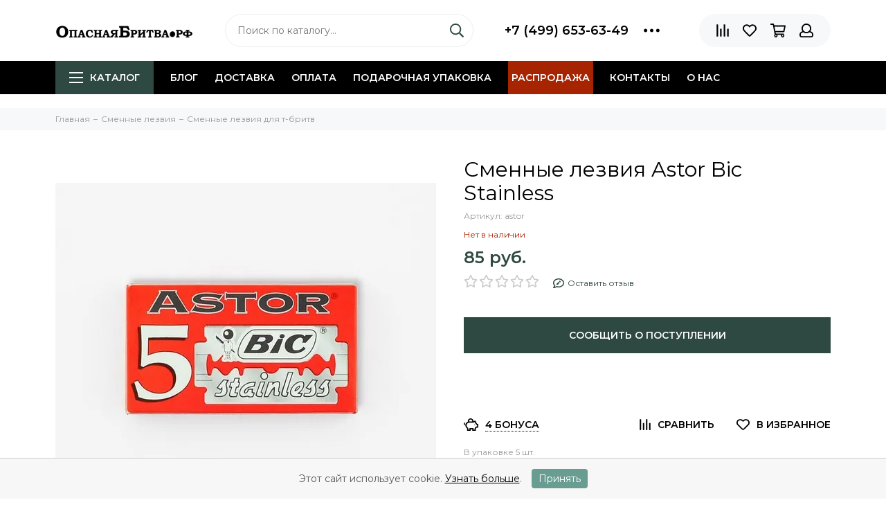

--- FILE ---
content_type: text/html; charset=utf-8
request_url: https://xn--80aaadf9a6agjohr9n.xn--p1ai/product/smennye-lezviya-astor-bic-stainless
body_size: 37296
content:

<!doctype html><html lang="ru" xml:lang="ru" xmlns="http://www.w3.org/1999/xhtml"><head><meta data-config="{&quot;product_id&quot;:109158113}" name="page-config" content="" /><meta data-config="{&quot;money_with_currency_format&quot;:{&quot;delimiter&quot;:&quot; &quot;,&quot;separator&quot;:&quot;.&quot;,&quot;format&quot;:&quot;%n %u&quot;,&quot;unit&quot;:&quot;руб.&quot;,&quot;show_price_without_cents&quot;:1},&quot;currency_code&quot;:&quot;RUR&quot;,&quot;currency_iso_code&quot;:&quot;RUB&quot;,&quot;default_currency&quot;:{&quot;title&quot;:&quot;Российский рубль&quot;,&quot;code&quot;:&quot;RUR&quot;,&quot;rate&quot;:1.0,&quot;format_string&quot;:&quot;%n %u&quot;,&quot;unit&quot;:&quot;руб.&quot;,&quot;price_separator&quot;:&quot;&quot;,&quot;is_default&quot;:true,&quot;price_delimiter&quot;:&quot;&quot;,&quot;show_price_with_delimiter&quot;:true,&quot;show_price_without_cents&quot;:true},&quot;facebook&quot;:{&quot;pixelActive&quot;:false,&quot;currency_code&quot;:&quot;RUB&quot;,&quot;use_variants&quot;:false},&quot;vk&quot;:{&quot;pixel_active&quot;:null,&quot;price_list_id&quot;:null},&quot;new_ya_metrika&quot;:true,&quot;ecommerce_data_container&quot;:&quot;dataLayer&quot;,&quot;common_js_version&quot;:null,&quot;vue_ui_version&quot;:null,&quot;feedback_captcha_enabled&quot;:&quot;1&quot;,&quot;account_id&quot;:145900,&quot;hide_items_out_of_stock&quot;:false,&quot;forbid_order_over_existing&quot;:true,&quot;minimum_items_price&quot;:null,&quot;enable_comparison&quot;:true,&quot;locale&quot;:&quot;ru&quot;,&quot;client_group&quot;:null,&quot;consent_to_personal_data&quot;:{&quot;active&quot;:true,&quot;obligatory&quot;:true,&quot;description&quot;:&quot;\u003cp\u003eНастоящим подтверждаю, что я ознакомлен и согласен с условиями \u003ca href=\&quot;/page/oferta\&quot; target=\&quot;blank\&quot;\u003eоферты и политики конфиденциальности\u003c/a\u003e.\u003c/p\u003e&quot;},&quot;recaptcha_key&quot;:&quot;6LfXhUEmAAAAAOGNQm5_a2Ach-HWlFKD3Sq7vfFj&quot;,&quot;recaptcha_key_v3&quot;:&quot;6LcZi0EmAAAAAPNov8uGBKSHCvBArp9oO15qAhXa&quot;,&quot;yandex_captcha_key&quot;:&quot;ysc1_ec1ApqrRlTZTXotpTnO8PmXe2ISPHxsd9MO3y0rye822b9d2&quot;,&quot;checkout_float_order_content_block&quot;:true,&quot;available_products_characteristics_ids&quot;:null,&quot;sber_id_app_id&quot;:&quot;5b5a3c11-72e5-4871-8649-4cdbab3ba9a4&quot;,&quot;theme_generation&quot;:2,&quot;quick_checkout_captcha_enabled&quot;:false,&quot;max_order_lines_count&quot;:500,&quot;sber_bnpl_min_amount&quot;:1000,&quot;sber_bnpl_max_amount&quot;:150000,&quot;counter_settings&quot;:{&quot;data_layer_name&quot;:&quot;dataLayer&quot;,&quot;new_counters_setup&quot;:true,&quot;add_to_cart_event&quot;:true,&quot;remove_from_cart_event&quot;:true,&quot;add_to_wishlist_event&quot;:true,&quot;purchase_event&quot;:true},&quot;site_setting&quot;:{&quot;show_cart_button&quot;:true,&quot;show_service_button&quot;:false,&quot;show_marketplace_button&quot;:false,&quot;show_quick_checkout_button&quot;:false},&quot;warehouses&quot;:[{&quot;id&quot;:1844,&quot;title&quot;:&quot;Склад магазина Тверская 9&quot;,&quot;array_index&quot;:1},{&quot;id&quot;:1843,&quot;title&quot;:&quot;Склад поставщика&quot;,&quot;array_index&quot;:0}],&quot;captcha_type&quot;:&quot;google&quot;,&quot;human_readable_urls&quot;:false}" name="shop-config" content="" /><meta name='js-evnvironment' content='production' /><meta name='default-locale' content='ru' /><meta name='insales-redefined-api-methods' content="[]" /><script type="text/javascript" src="https://static.insales-cdn.com/assets/static-versioned/v3.72/static/libs/lodash/4.17.21/lodash.min.js"></script><script>dataLayer= []; dataLayer.push({
        event: 'view_item',
        ecommerce: {
          items: [{"item_id":"109158113","item_name":"Сменные лезвия Astor Bic Stainless","item_category":"Каталог/Сменные лезвия/Сменные лезвия для т-бритв","price":85}]
         }
      });</script>
<!--InsalesCounter -->
<script type="text/javascript">
(function() {
  if (typeof window.__insalesCounterId !== 'undefined') {
    return;
  }

  try {
    Object.defineProperty(window, '__insalesCounterId', {
      value: 145900,
      writable: true,
      configurable: true
    });
  } catch (e) {
    console.error('InsalesCounter: Failed to define property, using fallback:', e);
    window.__insalesCounterId = 145900;
  }

  if (typeof window.__insalesCounterId === 'undefined') {
    console.error('InsalesCounter: Failed to set counter ID');
    return;
  }

  let script = document.createElement('script');
  script.async = true;
  script.src = '/javascripts/insales_counter.js?7';
  let firstScript = document.getElementsByTagName('script')[0];
  firstScript.parentNode.insertBefore(script, firstScript);
})();
</script>
<!-- /InsalesCounter -->
    <script type="text/javascript">
      (function() {
        var fileref = document.createElement('script');
        fileref.setAttribute("type","text/javascript");
        fileref.setAttribute("src", 'https://pnn.insales-tech.ru/pnn/pnn.js');
        document.getElementsByTagName("head")[0].appendChild(fileref);
      })();
    </script>
<meta charset="utf-8"><meta http-equiv="X-UA-Compatible" content="IE=edge,chrome=1"><meta name="viewport" content="width=device-width, initial-scale=1, maximum-scale=1">  <meta name="facebook-domain-verification" content="m0be5ghop61nvo8aa4f1lct5cf2d2u" />  <meta name="yandex-verification" content="4da201c21feb7b8e" /><!--   --> <title>Сменные лезвия Astor Bic Stainless – купить за 85 руб. | ОпаснаяБритва.рф</title><meta name="description" content="Сменные лезвия Astor Bic Stainless по цене от 85 руб. купить в интернет-магазине ОпаснаяБритва.рф г. Москва ✈ Доставка по Москве уже завтра ☑ Гарантия качества. ☎ +7 (499) 653-63-49"><meta name="keywords" content=""> <meta property="og:type" content="website"><link rel="canonical" href="https://опаснаябритва.рф/product/smennye-lezviya-astor-bic-stainless"><meta property="og:url" content="https://опаснаябритва.рф/product/smennye-lezviya-astor-bic-stainless"><meta property="og:title" content="Сменные лезвия Astor Bic Stainless"><meta property="og:description" content="В упаковке 5 шт."><meta property="og:image" content="https://static.insales-cdn.com/images/products/1/3623/164212263/astor.jpg">    <link rel="icon" href="https://static-sl.insales.ru/files/1/7174/18054150/original/favicon.svg" type="image/svg+xml"><style>.site-loader{position:fixed;z-index:99999999;left:0;top:0;width:100%;height:100%;background:#fff;color:#2e4941}.layout--loading{width:100%;height:100%;overflow:scroll;overflow-x:hidden;padding:0;margin:0}.lds-ellipsis{position:absolute;width:64px;height:64px;top:50%;left:50%;transform:translate(-50%,-50%)}.lds-ellipsis div{position:absolute;top:27px;width:11px;height:11px;border-radius:50%;background:currentColor;animation-timing-function:cubic-bezier(0,1,1,0)}.lds-ellipsis div:nth-child(1){left:6px;animation:lds-ellipsis1 0.6s infinite}.lds-ellipsis div:nth-child(2){left:6px;animation:lds-ellipsis2 0.6s infinite}.lds-ellipsis div:nth-child(3){left:26px;animation:lds-ellipsis2 0.6s infinite}.lds-ellipsis div:nth-child(4){left:45px;animation:lds-ellipsis3 0.6s infinite}@keyframes lds-ellipsis1{0%{transform:scale(0)}100%{transform:scale(1)}}@keyframes lds-ellipsis3{0%{transform:scale(1)}100%{transform:scale(0)}}@keyframes lds-ellipsis2{0%{transform:translate(0,0)}100%{transform:translate(19px,0)}}</style><meta name="theme-color" content="#2e4941"><meta name="format-detection" content="telephone=no"><meta name="cmsmagazine" content="325a8bc2477444d381d10a2ed1775a4d"><link rel="alternate" type="application/atom+xml" title="Блог о бритье и не только — ОпаснаяБритва.рф" href="https://опаснаябритва.рф/blogs/blog.atom"><link rel="alternate" type="application/atom+xml" title="Новости — ОпаснаяБритва.рф" href="https://опаснаябритва.рф/blogs/novosti.atom"><meta name='product-id' content='109158113' />
</head><body id="body" class="layout layout--loading layout--full"><span class="js-site-loader site-loader"><div class="lds-ellipsis"><div></div><div></div><div></div><div></div></div></span><div class="layout-page "><div id="insales-section-header" class="insales-section insales-section-header"><header><!--noindex--><div class="header-scheme-02"><div class="header-main"><div class="container"><div class="row align-items-center"><div class="col-12 col-sm col-md col-lg-auto text-center text-lg-left"><a href="https://опаснаябритва.рф" class="logo"><img src="https://static.insales-cdn.com/assets/1/1558/6686230/1759497881/logo.png" alt="ОпаснаяБритва.рф" class="img-fluid"></a></div><div class="col d-none d-lg-block"><div class="search search--header"><form action="/search" method="get" class="search-form"><input type="search" name="q" class="search-input js-search-input" placeholder="Поиск по каталогу&hellip;" autocomplete="off" required><button type="submit" class="search-button"><span class="far fa-search"></span></button><div class="search-results js-search-results"></div></form></div></div><div class="col-12 col-lg-auto d-none d-lg-block"><div class="header-contacts"><div class="row align-items-center"><div class="col"><div class="header-contacts-phone"><a href="tel:+7(499)653-63-49" class="js-account-phone">+7 (499) 653-63-49</a></div></div><div class="col-auto"><div class="user_icons-item js-user_icons-item"><span class="user_icons-icon js-user_icons-icon-contacts"><span class="far fa-ellipsis-h fa-lg"></span></span><div class="user_icons-popup"><div class="popup popup-contacts"><div class="js-popup-contacts"><div class="popup-content-contacts"><div class="row no-gutters popup-content-contacts-item"><div class="col-auto"><span class="far fa-envelope fa-fw"></span></div><div class="col"><a href="mailto:msk@opasnayabritva.ru">msk@opasnayabritva.ru</a></div></div><div class="row no-gutters popup-content-contacts-item"><div class="col-auto"><span class="far fa-map-marker fa-fw"></span></div><div class="col"><p data-itemscope="" data-itemtype="http://schema.org/PostalAddress" data-itemprop="address"><span data-itemprop="postalCode">125009</span>, <span data-itemprop="addressCountry">Россия</span>, <span data-itemprop="addressLocality">Москва</span>, <span data-itemprop="streetAddress">ул.Тверская, 9 (вход через Cofix, магазин Опасная Бритва)</span></p></div></div><div class="row no-gutters popup-content-contacts-item"><div class="col-auto"><span class="far fa-clock fa-fw"></span></div><div class="col"><p>7 дней в неделю с 10 до 21 часа</p></div></div><div class="row no-gutters"><div class="col-12"><div class="social social--header"><ul class="social-items list-unstyled"><li class="social-item social-item--vk"><a href="https://vk.com/opasnayabritva_rf" rel="noopener noreferrer nofollow" target="_blank"><span class="fab fa-vk"></span></a></li><li class="social-item social-item--youtube"><a href="https://www.youtube.com/channel/UCGDHUNZ96eBy6LqUsch5kIg" rel="noopener noreferrer nofollow" target="_blank"><span class="fab fa-youtube"></span></a></li><li class="social-item social-item--odnoklassniki"><a href="https://ok.ru/group/70000001894656" rel="noopener noreferrer nofollow" target="_blank"><span class="fab fa-odnoklassniki"></span></a></li><li class="social-item social-item--telegram-plane"><a href="https://t.me/opasnayabritva_ru" rel="noopener noreferrer nofollow" target="_blank"><span class="fab fa-telegram-plane"></span></a></li></ul></div></div></div></div></div></div></div></div></div></div></div></div><div class="col-12 col-lg-auto"><div class="user_icons user_icons-main js-clone is-inside" data-clone-target="js-user_icons-clone"><ul class="user_icons-items list-unstyled d-flex d-lg-block"><li class="user_icons-item user_icons-item-menu d-inline-block d-lg-none js-user_icons-item"><button class="user_icons-icon user_icons-icon-menu js-user_icons-icon-menu"><span class="far fa-bars"></span></button><div class="user_icons-popup"><div class="popup js-popup-menu overflow-hidden"><div class="popup-scroll js-popup-scroll"><div class="popup-title">Меню<button class="button button--empty button--icon popup-close js-popup-close"><span class="far fa-times fa-lg"></span></button></div><div class="popup-content popup-content-menu popup-content-search"><div class="search search--popup"><form action="/search" method="get" class="search-form"><input type="search" name="q" class="search-input" placeholder="Поиск по каталогу&hellip;" autocomplete="off" required><button type="submit" class="search-button"><span class="far fa-search"></span></button></form></div></div><ul class="popup-content popup-content-menu js-popup-content-menu"></ul><ul class="popup-content popup-content-menu popup-content-links list-unstyled"><li class="popup-content-link "><a href="/blogs/blog">Блог</a></li><li class="popup-content-link "><a href="/page/delivery">Доставка</a></li><li class="popup-content-link "><a href="/page/oplata">Оплата</a></li><li class="popup-content-link "><a href="/collection/podarochnaya-upakovka">Подарочная упаковка</a></li><li class="popup-content-link nav-item--highlight"><a href="/collection/rasprodazha">Распродажа</a></li><li class="popup-content-link "><a href="/page/kontakty">Контакты</a></li><li class="popup-content-link "><a href="/page/o-nas">О нас</a></li></ul><div class="popup-content popup-content-contacts"><div class="row no-gutters popup-content-contacts-item"><div class="col-auto"><span class="far fa-phone fa-fw" data-fa-transform="flip-h"></span></div><div class="col"><a href="tel:+7(499)653-63-49" class="js-account-phone">+7 (499) 653-63-49</a></div></div><div class="row no-gutters popup-content-contacts-item"><div class="col-auto"><span class="far fa-envelope fa-fw"></span></div><div class="col"><a href="mailto:msk@opasnayabritva.ru">msk@opasnayabritva.ru</a></div></div><div class="row no-gutters popup-content-contacts-item"><div class="col-auto"><span class="far fa-map-marker fa-fw"></span></div><div class="col"><p data-itemscope="" data-itemtype="http://schema.org/PostalAddress" data-itemprop="address"><span data-itemprop="postalCode">125009</span>, <span data-itemprop="addressCountry">Россия</span>, <span data-itemprop="addressLocality">Москва</span>, <span data-itemprop="streetAddress">ул.Тверская, 9 (вход через Cofix, магазин Опасная Бритва)</span></p></div></div><div class="row no-gutters popup-content-contacts-item"><div class="col-auto"><span class="far fa-clock fa-fw"></span></div><div class="col"><p>7 дней в неделю с 10 до 21 часа</p></div></div></div></div></div><div class="popup-shade js-popup-close"></div></div></li><li class="col  d-lg-none"><div class="search search--header"><form action="/search" method="get" class="search-form"><input type="search" name="q" class="search-input js-search-input" placeholder="Поиск по каталогу&hellip;" autocomplete="off" required><button type="submit" class="search-button"><span class="far fa-search"></span></button><div class="search-results js-search-results-mob"></div></form></div></li><li class="user_icons-item js-user_icons-item"><a href="/compares" class="user_icons-icon js-user_icons-icon-compares"><span class="far fa-align-right" data-fa-transform="rotate-90"></span><span class="bage bage-compares js-bage-compares"></span></a><div class="user_icons-popup"><div class="popup"><div class="popup-title">Сравнение товаров<button class="button button--empty button--icon popup-close js-popup-close"><span class="far fa-times fa-lg"></span></button></div><div class="js-popup-compares"></div></div><div class="popup-shade js-popup-close"></div></div></li><li class="user_icons-item js-user_icons-item"><a href="/page/favorites" class="user_icons-icon js-user_icons-icon-favorites"><span class="far fa-heart"></span><span class="bage bage-favorites js-bage-favorites"></span></a><div class="user_icons-popup"><div class="popup"><div class="popup-title">Избранное<button class="button button--empty button--icon popup-close js-popup-close"><span class="far fa-times fa-lg"></span></button></div><div class="js-popup-favorites"></div></div><div class="popup-shade js-popup-close"></div></div></li><li class="user_icons-item js-user_icons-item"><a href="/cart_items" class="user_icons-icon js-user_icons-icon-cart"><span class="far fa-shopping-cart"></span><span class="bage bage-cart js-bage-cart"></span></a><div class="user_icons-popup"><div class="popup"><div class="popup-title">Корзина<button class="button button--empty button--icon popup-close js-popup-close"><span class="far fa-times fa-lg"></span></button></div><div class="js-popup-cart"></div></div><div class="popup-shade js-popup-close"></div></div></li><li class="user_icons-item js-user_icons-item"><a href="/client_account/login" class="user_icons-icon"><span class="far fa-user"></span></a><div class="user_icons-popup"><div class="popup popup-client_new"><div class="popup-title">Личный кабинет<button class="button button--empty button--icon popup-close js-popup-close"><span class="far fa-times fa-lg"></span></button></div><div class="popup--empty text-center"><span class="far fa-user fa-3x"></span><div class="dropdown_products-action"><div class="row"><div class="col-12 col-lg-6"><a href="/client_account/login" class="button button--primary button--block button--small">Авторизация</a></div><div class="col-12 col-lg-6"><a href="/client_account/contacts/new" class="button button--secondary button--block button--small">Регистрация</a></div></div></div></div></div><div class="popup-shade js-popup-close"></div></div></li></ul></div></div></div></div></div></div><!--/noindex--><div class="header-scheme-03 d-none d-lg-block"><div class="header-menu js-header-menu"><div class="container"><div class="row"><div class="col"><nav class="nav">        <ul class="nav-items list-unstyled js-nav-items is-overflow">          <li class="nav-item nav-item--collections js-nav-item">            <a href="/collection/all" class="hamburger-trigger js-nav-collections-trigger" data-target="hamburger"              ><span class="hamburger hamburger--arrow-down"><span></span><span></span><span></span></span>Каталог</a>          </li>                      <li class="nav-item js-nav-item ">              <a href="/blogs/blog">Блог</a>            </li>                      <li class="nav-item js-nav-item ">              <a href="/page/delivery">Доставка</a>            </li>                      <li class="nav-item js-nav-item ">              <a href="/page/oplata">Оплата</a>            </li>                      <li class="nav-item js-nav-item ">              <a href="/collection/podarochnaya-upakovka">Подарочная упаковка</a>            </li>                      <li class="nav-item js-nav-item nav-item--highlight">              <a href="/collection/rasprodazha">Распродажа</a>            </li>                      <li class="nav-item js-nav-item ">              <a href="/page/kontakty">Контакты</a>            </li>                      <li class="nav-item js-nav-item ">              <a href="/page/o-nas">О нас</a>            </li>                    <li class="nav-item nav-item--dropdown js-nav-item--dropdown d-none">            <span class="far fa-ellipsis-h fa-lg"></span>            <div class="user_icons-popup">              <div class="popup"><ul class="list-unstyled js-popup-nav"></ul></div>            </div>          </li>        </ul></nav><nav class="nav-collections js-nav-collections js-nav-collections-trigger js-clone" data-target="dorpdown" data-clone-target="js-nav-sidebar-clone"><ul class="list-unstyled"><li data-collection-id="9586033"><a href="/collection/rasprodazha">Распродажа</a></li><li data-collection-id="19493328"><a href="/collection/podarochnaya-upakovka" class="nav-collections-toggle js-nav-collections-toggle nav-collections-toggle--next" data-type="next" data-target="19493328">Подарочная упаковка<span class="nav-arrow-toggle js-nav-arrow-toggle"><span class="far fa-chevron-right"></span></span></a><ul class="list-unstyled"><li class="nav-collections-back d-block d-lg-none"><a href="/collection/podarochnaya-upakovka" class="nav-collections-toggle js-nav-collections-toggle nav-collections-toggle--back" data-type="back" data-target="19493328"><span class="nav-arrow-toggle"><span class="far fa-chevron-left"></span></span>Назад</a></li><li class="nav-collections-title d-block d-lg-none"><a href="/collection/podarochnaya-upakovka">Подарочная упаковка</a></li><li data-collection-id="19496066"><a href="/collection/podarochnye-korobki">Подарочные коробки</a></li><li data-collection-id="19496070"><a href="/collection/podarochnye-pakety">Подарочные пакеты</a></li><li data-collection-id="30641181"><a href="/collection/podarochnye-otkrytki">Подарочные открытки</a></li></ul></li><li data-collection-id="9575145"><a href="/collection/katalog-1-4d3999" class="nav-collections-toggle js-nav-collections-toggle nav-collections-toggle--next" data-type="next" data-target="9575145">Мужская бритва<span class="nav-arrow-toggle js-nav-arrow-toggle"><span class="far fa-chevron-right"></span></span></a><ul class="list-unstyled"><li class="nav-collections-back d-block d-lg-none"><a href="/collection/katalog-1-4d3999" class="nav-collections-toggle js-nav-collections-toggle nav-collections-toggle--back" data-type="back" data-target="9575145"><span class="nav-arrow-toggle"><span class="far fa-chevron-left"></span></span>Назад</a></li><li class="nav-collections-title d-block d-lg-none"><a href="/collection/katalog-1-4d3999">Мужская бритва</a></li><li data-collection-id="3210624"><a href="/collection/t-obraznye-britvy" class="nav-collections-toggle js-nav-collections-toggle nav-collections-toggle--next" data-type="next" data-target="3210624">Т-образные бритвы<span class="nav-arrow-toggle js-nav-arrow-toggle"><span class="far fa-chevron-right"></span></span></a><ul class="list-unstyled"><li class="nav-collections-back d-block d-lg-none"><a href="/collection/t-obraznye-britvy" class="nav-collections-toggle js-nav-collections-toggle nav-collections-toggle--back" data-type="back" data-target="3210624"><span class="nav-arrow-toggle"><span class="far fa-chevron-left"></span></span>Назад</a></li><li class="nav-collections-title d-block d-lg-none"><a href="/collection/t-obraznye-britvy">Т-образные бритвы</a></li><li data-collection-id="11275878"><a href="/collection/katalog-1-cf9403">Т-образный станок бабочка</a></li><li data-collection-id="11275853"><a href="/collection/zakrytogo-tipa-closed-comb">Закрытого типа (closed comb)</a></li><li data-collection-id="11275861"><a href="/collection/katalog-1-6edb75">Открытого типа (open comb)</a></li><li data-collection-id="11275866"><a href="/collection/reguliruemye-t-britvy">Регулируемые т-бритвы</a></li><li data-collection-id="11275898"><a href="/collection/kosorezy-slant-bar">Косорезы (slant bar)</a></li><li data-collection-id="11275970"><a href="/collection/t-britvy-iz-nerzhaveyuschey-stali">Т-бритвы из нержавеющей стали</a></li><li data-collection-id="8593061"><a href="/collection/dorozhnye-t-obraznye-britvy">Дорожные т-образные бритвы</a></li><li data-collection-id="19541315"><a href="/collection/komplektuyuschie-dlya-t-britv">Комплектующие для т-бритв</a></li></ul></li><li data-collection-id="3007818"><a href="/collection/apparel" class="nav-collections-toggle js-nav-collections-toggle nav-collections-toggle--next" data-type="next" data-target="3007818">Опасные бритвы<span class="nav-arrow-toggle js-nav-arrow-toggle"><span class="far fa-chevron-right"></span></span></a><ul class="list-unstyled"><li class="nav-collections-back d-block d-lg-none"><a href="/collection/apparel" class="nav-collections-toggle js-nav-collections-toggle nav-collections-toggle--back" data-type="back" data-target="3007818"><span class="nav-arrow-toggle"><span class="far fa-chevron-left"></span></span>Назад</a></li><li class="nav-collections-title d-block d-lg-none"><a href="/collection/apparel">Опасные бритвы</a></li><li data-collection-id="15374507"><a href="/collection/klassicheskie-opasnye-britvy-klinkovye">Клинковые опасные бритвы (классические)</a></li><li data-collection-id="29622223"><a href="/collection/kamni-dlya-zatochki">Камни для заточки опасных бритв</a></li><li data-collection-id="7383759"><a href="/collection/opasnye-britvy-kamisori">Опасные бритвы камисори</a></li><li data-collection-id="4388980"><a href="/collection/shavetki">Опасные бритвы-шаветт</a></li><li data-collection-id="3488037"><a href="/collection/nabory-s-opasnymi-britvami">Наборы с опасными бритвами</a></li><li data-collection-id="3017180"><a href="/collection/remni">Ремни для правки опасных бритв</a></li><li data-collection-id="9575288"><a href="/collection/maslo-dlya-opasnyh-britv">Масло и паста для правки</a></li><li data-collection-id="15767950"><a href="/collection/komplektuyuschie-dlya-shavett">Комплектующие для шаветт</a></li></ul></li><li data-collection-id="3213215"><a href="/collection/bezopasnye-britvy" class="nav-collections-toggle js-nav-collections-toggle nav-collections-toggle--next" data-type="next" data-target="3213215">Кассетные бритвы<span class="nav-arrow-toggle js-nav-arrow-toggle"><span class="far fa-chevron-right"></span></span></a><ul class="list-unstyled"><li class="nav-collections-back d-block d-lg-none"><a href="/collection/bezopasnye-britvy" class="nav-collections-toggle js-nav-collections-toggle nav-collections-toggle--back" data-type="back" data-target="3213215"><span class="nav-arrow-toggle"><span class="far fa-chevron-left"></span></span>Назад</a></li><li class="nav-collections-title d-block d-lg-none"><a href="/collection/bezopasnye-britvy">Кассетные бритвы</a></li><li data-collection-id="3336221"><a href="/collection/britvy">5 лезвий в кассете</a></li><li data-collection-id="4336585"><a href="/collection/britvy-mach3">3 лезвия в кассете</a></li><li data-collection-id="8611475"><a href="/collection/podstavki-dlya-britv-gillette">Аксессуары для кассетных бритв</a></li></ul></li><li data-collection-id="48959593"><a href="/collection/g-obraznye-britvy">Г-образные бритвы</a></li></ul></li><li data-collection-id="16853243"><a href="/collection/lezviya-i-kassety" class="nav-collections-toggle js-nav-collections-toggle nav-collections-toggle--next" data-type="next" data-target="16853243">Сменные лезвия<span class="nav-arrow-toggle js-nav-arrow-toggle"><span class="far fa-chevron-right"></span></span></a><ul class="list-unstyled"><li class="nav-collections-back d-block d-lg-none"><a href="/collection/lezviya-i-kassety" class="nav-collections-toggle js-nav-collections-toggle nav-collections-toggle--back" data-type="back" data-target="16853243"><span class="nav-arrow-toggle"><span class="far fa-chevron-left"></span></span>Назад</a></li><li class="nav-collections-title d-block d-lg-none"><a href="/collection/lezviya-i-kassety">Сменные лезвия</a></li><li data-collection-id="3067213"><a href="/collection/uhod-za-britvami">Сменные лезвия для т-бритв</a></li><li data-collection-id="7383763"><a href="/collection/smennye-lezviya-dlya-shavett">Сменные лезвия для опасных бритв-шаветт</a></li><li data-collection-id="14791330"><a href="/collection/kassety-wilkinson-sword">Кассеты Wilkinson Sword</a></li></ul></li><li data-collection-id="3017305"><a href="/collection/aksessuary" class="nav-collections-toggle js-nav-collections-toggle nav-collections-toggle--next" data-type="next" data-target="3017305">Аксессуары для бритья<span class="nav-arrow-toggle js-nav-arrow-toggle"><span class="far fa-chevron-right"></span></span></a><ul class="list-unstyled"><li class="nav-collections-back d-block d-lg-none"><a href="/collection/aksessuary" class="nav-collections-toggle js-nav-collections-toggle nav-collections-toggle--back" data-type="back" data-target="3017305"><span class="nav-arrow-toggle"><span class="far fa-chevron-left"></span></span>Назад</a></li><li class="nav-collections-title d-block d-lg-none"><a href="/collection/aksessuary">Аксессуары для бритья</a></li><li data-collection-id="3007820"><a href="/collection/pomazki" class="nav-collections-toggle js-nav-collections-toggle nav-collections-toggle--next" data-type="next" data-target="3007820">Помазки<span class="nav-arrow-toggle js-nav-arrow-toggle"><span class="far fa-chevron-right"></span></span></a><ul class="list-unstyled"><li class="nav-collections-back d-block d-lg-none"><a href="/collection/pomazki" class="nav-collections-toggle js-nav-collections-toggle nav-collections-toggle--back" data-type="back" data-target="3007820"><span class="nav-arrow-toggle"><span class="far fa-chevron-left"></span></span>Назад</a></li><li class="nav-collections-title d-block d-lg-none"><a href="/collection/pomazki">Помазки</a></li><li data-collection-id="9108698"><a href="/collection/pomazki-iz-barsuka">Помазки из барсука</a></li><li data-collection-id="9108699"><a href="/collection/katalog-1-81a73f">Помазки из кабана</a></li><li data-collection-id="9108701"><a href="/collection/katalog-1-22ca6b">Помазки из синтетики (фибры)</a></li><li data-collection-id="5292876"><a href="/collection/futlyary">Футляры и дорожные помазки</a></li><li data-collection-id="7394910"><a href="/collection/smennye-kisti-dlya-pomazkov">Сменные кисти для помазков</a></li><li data-collection-id="8611471"><a href="/collection/podstavki-dlya-pomazkov">Подставки для помазков</a></li></ul></li><li data-collection-id="7394879"><a href="/collection/futlyary-dlya-britv">Футляры для бритв</a></li><li data-collection-id="16853252"><a href="/collection/nakopiteli-lezviy">Накопители лезвий</a></li><li data-collection-id="8611473"><a href="/collection/podstavki-dlya-opasnyh-britv">Подставки для бритвы</a></li><li data-collection-id="8611474"><a href="/collection/katalog-1-ca676c">Подставки для бритвы с помазком</a></li><li data-collection-id="3067214"><a href="/collection/podstavki-chashki-zerkala">Зеркала для бритья</a></li><li data-collection-id="4388932"><a href="/collection/polotentsa">Полотенца</a></li><li data-collection-id="4336518"><a href="/collection/chashi-dlya-britya">Чаши и скатлы для бритья</a></li><li data-collection-id="10778014"><a href="/collection/aksessuary-dlya-vannoy-i-tualeta">Аксессуары для ванной</a></li><li data-collection-id="14796846"><a href="/collection/emkosti-dlya-kosmetiki">Емкости для косметики</a></li><li data-collection-id="26801728"><a href="/collection/raspyliteli-dlya-losonov">Распылители для лосьонов</a></li></ul></li><li data-collection-id="3067212"><a href="/collection/kosmetika-dlya-britya" class="nav-collections-toggle js-nav-collections-toggle nav-collections-toggle--next" data-type="next" data-target="3067212">Косметика для бритья<span class="nav-arrow-toggle js-nav-arrow-toggle"><span class="far fa-chevron-right"></span></span></a><ul class="list-unstyled"><li class="nav-collections-back d-block d-lg-none"><a href="/collection/kosmetika-dlya-britya" class="nav-collections-toggle js-nav-collections-toggle nav-collections-toggle--back" data-type="back" data-target="3067212"><span class="nav-arrow-toggle"><span class="far fa-chevron-left"></span></span>Назад</a></li><li class="nav-collections-title d-block d-lg-none"><a href="/collection/kosmetika-dlya-britya">Косметика для бритья</a></li><li data-collection-id="8675737"><a href="/collection/do-britya" class="nav-collections-toggle js-nav-collections-toggle nav-collections-toggle--next" data-type="next" data-target="8675737">До бритья (pre-shave)<span class="nav-arrow-toggle js-nav-arrow-toggle"><span class="far fa-chevron-right"></span></span></a><ul class="list-unstyled"><li class="nav-collections-back d-block d-lg-none"><a href="/collection/do-britya" class="nav-collections-toggle js-nav-collections-toggle nav-collections-toggle--back" data-type="back" data-target="8675737"><span class="nav-arrow-toggle"><span class="far fa-chevron-left"></span></span>Назад</a></li><li class="nav-collections-title d-block d-lg-none"><a href="/collection/do-britya">До бритья (pre-shave)</a></li><li data-collection-id="8676138"><a href="/collection/krem-do-britya">Крем до бритья</a></li><li data-collection-id="8676144"><a href="/collection/katalog-1-926caf">Лосьон до бритья</a></li><li data-collection-id="8676146"><a href="/collection/katalog-1-23021b">Масло до бритья</a></li></ul></li><li data-collection-id="3213242"><a href="/collection/dla-britya" class="nav-collections-toggle js-nav-collections-toggle nav-collections-toggle--next" data-type="next" data-target="3213242">Для бритья<span class="nav-arrow-toggle js-nav-arrow-toggle"><span class="far fa-chevron-right"></span></span></a><ul class="list-unstyled"><li class="nav-collections-back d-block d-lg-none"><a href="/collection/dla-britya" class="nav-collections-toggle js-nav-collections-toggle nav-collections-toggle--back" data-type="back" data-target="3213242"><span class="nav-arrow-toggle"><span class="far fa-chevron-left"></span></span>Назад</a></li><li class="nav-collections-title d-block d-lg-none"><a href="/collection/dla-britya">Для бритья</a></li><li data-collection-id="8676148"><a href="/collection/krem-dlya-britya">Кремы для бритья</a></li><li data-collection-id="8676149"><a href="/collection/katalog-1-b59ba1">Мыло для бритья</a></li><li data-collection-id="8676150"><a href="/collection/gel-dlya-britya">Гель для бритья</a></li><li data-collection-id="8676151"><a href="/collection/katalog-1-2fb76f">Масло для бритья</a></li><li data-collection-id="8676152"><a href="/collection/pena-dlya-britya">Пена для бритья</a></li><li data-collection-id="8676153"><a href="/collection/stiki-dlya-britya">Стики для бритья</a></li></ul></li><li data-collection-id="3213243"><a href="/collection/posle-britya" class="nav-collections-toggle js-nav-collections-toggle nav-collections-toggle--next" data-type="next" data-target="3213243">После бритья<span class="nav-arrow-toggle js-nav-arrow-toggle"><span class="far fa-chevron-right"></span></span></a><ul class="list-unstyled"><li class="nav-collections-back d-block d-lg-none"><a href="/collection/posle-britya" class="nav-collections-toggle js-nav-collections-toggle nav-collections-toggle--back" data-type="back" data-target="3213243"><span class="nav-arrow-toggle"><span class="far fa-chevron-left"></span></span>Назад</a></li><li class="nav-collections-title d-block d-lg-none"><a href="/collection/posle-britya">После бритья</a></li><li data-collection-id="8676163"><a href="/collection/krem-posle-britya">Крем после бритья</a></li><li data-collection-id="8676170"><a href="/collection/balzam-posle-britya">Бальзамы после бритья</a></li><li data-collection-id="8676171"><a href="/collection/losony-posle-britya">Лосьоны после бритья</a></li><li data-collection-id="8676172"><a href="/collection/gel-posle-britya">Гели после бритья</a></li></ul></li><li data-collection-id="4546328"><a href="/collection/ot-porezov">Средства от порезов</a></li><li data-collection-id="11553991"><a href="/collection/sredstva-protiv-vrastaniya-volos">Средства против врастания волос</a></li><li data-collection-id="5345632"><a href="/collection/probniki-kosmetiki">Пробники косметики</a></li></ul></li><li data-collection-id="5347122"><a href="/collection/dorozhnye-tovary" class="nav-collections-toggle js-nav-collections-toggle nav-collections-toggle--next" data-type="next" data-target="5347122">Дорожные товары<span class="nav-arrow-toggle js-nav-arrow-toggle"><span class="far fa-chevron-right"></span></span></a><ul class="list-unstyled"><li class="nav-collections-back d-block d-lg-none"><a href="/collection/dorozhnye-tovary" class="nav-collections-toggle js-nav-collections-toggle nav-collections-toggle--back" data-type="back" data-target="5347122"><span class="nav-arrow-toggle"><span class="far fa-chevron-left"></span></span>Назад</a></li><li class="nav-collections-title d-block d-lg-none"><a href="/collection/dorozhnye-tovary">Дорожные товары</a></li><li data-collection-id="9102069"><a href="/collection/dorozhnye-britvy">Дорожные бритвы</a></li><li data-collection-id="9102070"><a href="/collection/katalog-1-9faef3">Дорожные помазки</a></li><li data-collection-id="9102090"><a href="/collection/shampun-v-dorogu">Шампунь в дорогу</a></li><li data-collection-id="9102094"><a href="/collection/stik-dlya-britya-v-dorogu">Стик для бритья в дорогу</a></li><li data-collection-id="9119265"><a href="/collection/zubnaya-pasta-v-dorogu">Зубные пасты и щётки в дорогу</a></li><li data-collection-id="9140534"><a href="/collection/dorozhnye-odekolony">Дорожные одеколоны</a></li><li data-collection-id="29555707"><a href="/collection/dorozhnye-aksessuary">Дорожные аксессуары</a></li><li data-collection-id="3375438"><a href="/collection/dorozhnye-nabory">Дорожные наборы для бритья</a></li><li data-collection-id="4571222"><a href="/collection/nesessery">Несессеры</a></li><li data-collection-id="30405261"><a href="/collection/nessesery-s-napolneniem">Нессесеры с наполнением</a></li><li data-collection-id="46254145"><a href="/collection/kosmetika-v-dorogu">Косметика</a></li><li data-collection-id="46418545"><a href="/collection/dezodoranty-v-dorogu">Дезодоранты в дорогу</a></li></ul></li><li data-collection-id="3017183"><a href="/collection/britvennye-nabory" class="nav-collections-toggle js-nav-collections-toggle nav-collections-toggle--next" data-type="next" data-target="3017183">Бритвенные наборы<span class="nav-arrow-toggle js-nav-arrow-toggle"><span class="far fa-chevron-right"></span></span></a><ul class="list-unstyled"><li class="nav-collections-back d-block d-lg-none"><a href="/collection/britvennye-nabory" class="nav-collections-toggle js-nav-collections-toggle nav-collections-toggle--back" data-type="back" data-target="3017183"><span class="nav-arrow-toggle"><span class="far fa-chevron-left"></span></span>Назад</a></li><li class="nav-collections-title d-block d-lg-none"><a href="/collection/britvennye-nabory">Бритвенные наборы</a></li><li data-collection-id="6470780"><a href="/collection/podarochnye-nabory">Подарочные наборы для/после бритья</a></li><li data-collection-id="12732592"><a href="/collection/nabory-s-t-obraznymi-britvami">Наборы с т-образными бритвами</a></li><li data-collection-id="8322221"><a href="/collection/podarochnye-nabory-gillette">Наборы с бритвами Gillette</a></li><li data-collection-id="10725920"><a href="/collection/nabory-dlya-britya-s-pomazkom">Наборы для бритья с помазком</a></li></ul></li><li data-collection-id="4442342"><a href="/collection/dlya-litsa-i-tela" class="nav-collections-toggle js-nav-collections-toggle nav-collections-toggle--next" data-type="next" data-target="4442342">Тело и лицо<span class="nav-arrow-toggle js-nav-arrow-toggle"><span class="far fa-chevron-right"></span></span></a><ul class="list-unstyled"><li class="nav-collections-back d-block d-lg-none"><a href="/collection/dlya-litsa-i-tela" class="nav-collections-toggle js-nav-collections-toggle nav-collections-toggle--back" data-type="back" data-target="4442342"><span class="nav-arrow-toggle"><span class="far fa-chevron-left"></span></span>Назад</a></li><li class="nav-collections-title d-block d-lg-none"><a href="/collection/dlya-litsa-i-tela">Тело и лицо</a></li><li data-collection-id="8676190"><a href="/collection/telo" class="nav-collections-toggle js-nav-collections-toggle nav-collections-toggle--next" data-type="next" data-target="8676190">Уход за телом<span class="nav-arrow-toggle js-nav-arrow-toggle"><span class="far fa-chevron-right"></span></span></a><ul class="list-unstyled"><li class="nav-collections-back d-block d-lg-none"><a href="/collection/telo" class="nav-collections-toggle js-nav-collections-toggle nav-collections-toggle--back" data-type="back" data-target="8676190"><span class="nav-arrow-toggle"><span class="far fa-chevron-left"></span></span>Назад</a></li><li class="nav-collections-title d-block d-lg-none"><a href="/collection/telo">Уход за телом</a></li><li data-collection-id="8677075"><a href="/collection/mylo">Мыло</a></li><li data-collection-id="8677023"><a href="/collection/talk">Тальк</a></li><li data-collection-id="8677024"><a href="/collection/gel-dlya-dusha">Гели для душа</a></li><li data-collection-id="8677025"><a href="/collection/dezodorant">Дезодоранты</a></li><li data-collection-id="8677079"><a href="/collection/krem-dlya-tela">Увлажнение для тела</a></li><li data-collection-id="8677082"><a href="/collection/krem-dlya-ruk">Увлажнение для рук</a></li><li data-collection-id="8677026"><a href="/collection/podarochnye-nabory-po-uhodu-za-telom">Подарочные наборы по уходу за телом</a></li></ul></li><li data-collection-id="8676191"><a href="/collection/katalog-1-e79cbf" class="nav-collections-toggle js-nav-collections-toggle nav-collections-toggle--next" data-type="next" data-target="8676191">Уход за лицом<span class="nav-arrow-toggle js-nav-arrow-toggle"><span class="far fa-chevron-right"></span></span></a><ul class="list-unstyled"><li class="nav-collections-back d-block d-lg-none"><a href="/collection/katalog-1-e79cbf" class="nav-collections-toggle js-nav-collections-toggle nav-collections-toggle--back" data-type="back" data-target="8676191"><span class="nav-arrow-toggle"><span class="far fa-chevron-left"></span></span>Назад</a></li><li class="nav-collections-title d-block d-lg-none"><a href="/collection/katalog-1-e79cbf">Уход за лицом</a></li><li data-collection-id="8677348"><a href="/collection/katalog-1-0bdaab">Очищение лица</a></li><li data-collection-id="8677347"><a href="/collection/uvlazhnenie-i-pitanie-litsa">Увлажнение лица</a></li><li data-collection-id="8677092"><a href="/collection/katalog-1-4b4617">Скрабы для лица</a></li><li data-collection-id="8677327"><a href="/collection/tonik-dlya-litsa">Тоники для лица</a></li><li data-collection-id="8677309"><a href="/collection/balzam-dlya-gub">Уход за губами</a></li><li data-collection-id="8677102"><a href="/collection/krem-dlya-glaz-ot-morschin">Уход за кожей вокруг глаз</a></li><li data-collection-id="8677095"><a href="/collection/nabory-po-uhodu-za-litsom">Наборы по уходу за лицом</a></li></ul></li><li data-collection-id="8676192"><a href="/collection/katalog-1-b539ec" class="nav-collections-toggle js-nav-collections-toggle nav-collections-toggle--next" data-type="next" data-target="8676192">Уход за полостью рта<span class="nav-arrow-toggle js-nav-arrow-toggle"><span class="far fa-chevron-right"></span></span></a><ul class="list-unstyled"><li class="nav-collections-back d-block d-lg-none"><a href="/collection/katalog-1-b539ec" class="nav-collections-toggle js-nav-collections-toggle nav-collections-toggle--back" data-type="back" data-target="8676192"><span class="nav-arrow-toggle"><span class="far fa-chevron-left"></span></span>Назад</a></li><li class="nav-collections-title d-block d-lg-none"><a href="/collection/katalog-1-b539ec">Уход за полостью рта</a></li><li data-collection-id="8484324"><a href="/collection/zubnye-pasty">Зубные пасты</a></li><li data-collection-id="8784998"><a href="/collection/zhevatelnaya-rezinka">Жевательная резинка</a></li><li data-collection-id="8785028"><a href="/collection/zubnye-schetki">Зубные щетки</a></li><li data-collection-id="8785041"><a href="/collection/opolaskivatel-dlya-polosti-rta">Ополаскиватель для полости рта</a></li></ul></li><li data-collection-id="10461218"><a href="/collection/manikyurnye-prinadlezhnosti">Маникюрные принадлежности</a></li><li data-collection-id="9093691"><a href="/collection/trimmery-dlya-nosa-i-ushey">Триммеры для носа и ушей</a></li></ul></li><li data-collection-id="8675673"><a href="/collection/volosy-i-stayling" class="nav-collections-toggle js-nav-collections-toggle nav-collections-toggle--next" data-type="next" data-target="8675673">Волосы<span class="nav-arrow-toggle js-nav-arrow-toggle"><span class="far fa-chevron-right"></span></span></a><ul class="list-unstyled"><li class="nav-collections-back d-block d-lg-none"><a href="/collection/volosy-i-stayling" class="nav-collections-toggle js-nav-collections-toggle nav-collections-toggle--back" data-type="back" data-target="8675673"><span class="nav-arrow-toggle"><span class="far fa-chevron-left"></span></span>Назад</a></li><li class="nav-collections-title d-block d-lg-none"><a href="/collection/volosy-i-stayling">Волосы</a></li><li data-collection-id="19586825"><a href="/collection/ot-vypadeniya-i-dlya-rosta-volos">От выпадения и для роста волос</a></li><li data-collection-id="19588156"><a href="/collection/skryt-nachalo-oblyseniya">Скрыть начало облысения</a></li><li data-collection-id="19586951"><a href="/collection/protiv-perhoti">Против перхоти</a></li><li data-collection-id="19588128"><a href="/collection/dlya-obema">Для объема волос</a></li><li data-collection-id="9110381"><a href="/collection/okrashivanie-i-kamuflyazh">Окрашивание</a></li><li data-collection-id="8676914"><a href="/collection/rascheska-dlya-volos">Расчески для волос</a></li><li data-collection-id="12776920"><a href="/collection/ochischenie-volos" class="nav-collections-toggle js-nav-collections-toggle nav-collections-toggle--next" data-type="next" data-target="12776920">Очищение волос<span class="nav-arrow-toggle js-nav-arrow-toggle"><span class="far fa-chevron-right"></span></span></a><ul class="list-unstyled"><li class="nav-collections-back d-block d-lg-none"><a href="/collection/ochischenie-volos" class="nav-collections-toggle js-nav-collections-toggle nav-collections-toggle--back" data-type="back" data-target="12776920"><span class="nav-arrow-toggle"><span class="far fa-chevron-left"></span></span>Назад</a></li><li class="nav-collections-title d-block d-lg-none"><a href="/collection/ochischenie-volos">Очищение волос</a></li><li data-collection-id="8676879"><a href="/collection/shampun-dlya-volos">Жидкие шампуни</a></li><li data-collection-id="12777341"><a href="/collection/tvyordye-shampuni">Твёрдые шампуни</a></li></ul></li><li data-collection-id="12776923"><a href="/collection/katalog-1-ea0b65" class="nav-collections-toggle js-nav-collections-toggle nav-collections-toggle--next" data-type="next" data-target="12776923">Уход за волосами<span class="nav-arrow-toggle js-nav-arrow-toggle"><span class="far fa-chevron-right"></span></span></a><ul class="list-unstyled"><li class="nav-collections-back d-block d-lg-none"><a href="/collection/katalog-1-ea0b65" class="nav-collections-toggle js-nav-collections-toggle nav-collections-toggle--back" data-type="back" data-target="12776923"><span class="nav-arrow-toggle"><span class="far fa-chevron-left"></span></span>Назад</a></li><li class="nav-collections-title d-block d-lg-none"><a href="/collection/katalog-1-ea0b65">Уход за волосами</a></li><li data-collection-id="12776935"><a href="/collection/maslo-dlya-volos">Масло для волос</a></li><li data-collection-id="12776936"><a href="/collection/katalog-1-56d7d7">Средства для кожи головы</a></li><li data-collection-id="8676918"><a href="/collection/konditsioner-dlya-volos">Кондиционеры для волос</a></li><li data-collection-id="19981406"><a href="/collection/balzamy-dlya-volos">Бальзамы для волос</a></li></ul></li><li data-collection-id="12776924"><a href="/collection/katalog-1-a807f1" class="nav-collections-toggle js-nav-collections-toggle nav-collections-toggle--next" data-type="next" data-target="12776924">Средства для укладки<span class="nav-arrow-toggle js-nav-arrow-toggle"><span class="far fa-chevron-right"></span></span></a><ul class="list-unstyled"><li class="nav-collections-back d-block d-lg-none"><a href="/collection/katalog-1-a807f1" class="nav-collections-toggle js-nav-collections-toggle nav-collections-toggle--back" data-type="back" data-target="12776924"><span class="nav-arrow-toggle"><span class="far fa-chevron-left"></span></span>Назад</a></li><li class="nav-collections-title d-block d-lg-none"><a href="/collection/katalog-1-a807f1">Средства для укладки</a></li><li data-collection-id="8676853"><a href="/collection/vosk-dlya-volos">Воск для волос</a></li><li data-collection-id="8676864"><a href="/collection/pomada-dlya-volos">Помада для волос</a></li><li data-collection-id="8676866"><a href="/collection/glina-dlya-volos">Глина для волос</a></li><li data-collection-id="8676892"><a href="/collection/pasta-dlya-volos">Паста для волос</a></li><li data-collection-id="8676956"><a href="/collection/mastika-dlya-volos">Мастика для волос</a></li><li data-collection-id="8676907"><a href="/collection/krem-dlya-volos">Крем для волос</a></li><li data-collection-id="9110459"><a href="/collection/pena-dlya-volos">Пена для волос</a></li><li data-collection-id="8676852"><a href="/collection/gel-dlya-volos">Гель для волос</a></li><li data-collection-id="8780266"><a href="/collection/sprey-dlya-ukladki-volos">Спрей для укладки волос</a></li><li data-collection-id="8676900"><a href="/collection/briolin">Бриолин</a></li><li data-collection-id="9110672"><a href="/collection/loson-dlya-volos">Лосьон для волос</a></li><li data-collection-id="8676919"><a href="/collection/tonik-dlya-volos">Тоник для волос</a></li><li data-collection-id="29543096"><a href="/collection/pudra-dlya-volos">Пудра для волос</a></li></ul></li></ul></li><li data-collection-id="11281142"><a href="/collection/boroda-i-usy" class="nav-collections-toggle js-nav-collections-toggle nav-collections-toggle--next" data-type="next" data-target="11281142">Борода и усы<span class="nav-arrow-toggle js-nav-arrow-toggle"><span class="far fa-chevron-right"></span></span></a><ul class="list-unstyled"><li class="nav-collections-back d-block d-lg-none"><a href="/collection/boroda-i-usy" class="nav-collections-toggle js-nav-collections-toggle nav-collections-toggle--back" data-type="back" data-target="11281142"><span class="nav-arrow-toggle"><span class="far fa-chevron-left"></span></span>Назад</a></li><li class="nav-collections-title d-block d-lg-none"><a href="/collection/boroda-i-usy">Борода и усы</a></li><li data-collection-id="8676957"><a href="/collection/maslo-dlya-rosta-borody" class="nav-collections-toggle js-nav-collections-toggle nav-collections-toggle--next" data-type="next" data-target="8676957">Средства для роста волос бороды<span class="nav-arrow-toggle js-nav-arrow-toggle"><span class="far fa-chevron-right"></span></span></a><ul class="list-unstyled"><li class="nav-collections-back d-block d-lg-none"><a href="/collection/maslo-dlya-rosta-borody" class="nav-collections-toggle js-nav-collections-toggle nav-collections-toggle--back" data-type="back" data-target="8676957"><span class="nav-arrow-toggle"><span class="far fa-chevron-left"></span></span>Назад</a></li><li class="nav-collections-title d-block d-lg-none"><a href="/collection/maslo-dlya-rosta-borody">Средства для роста волос бороды</a></li><li data-collection-id="26592634"><a href="/collection/barbaro">Barbaro</a></li><li data-collection-id="31394075"><a href="/collection/boys-toys">Boy's Toys</a></li><li data-collection-id="17416411"><a href="/collection/captain-fawsett">Captain Fawsett</a></li><li data-collection-id="31394097"><a href="/collection/dream-catcher">Dream Catcher</a></li><li data-collection-id="31394108"><a href="/collection/godefroy">Godefroy</a></li><li data-collection-id="31394117"><a href="/collection/trius">Trius</a></li></ul></li><li data-collection-id="31394119"><a href="/collection/proraso-dlya-borody">Proraso для бороды</a></li><li data-collection-id="12732912"><a href="/collection/uhod-i-ukladka" class="nav-collections-toggle js-nav-collections-toggle nav-collections-toggle--next" data-type="next" data-target="12732912">Уход и укладка<span class="nav-arrow-toggle js-nav-arrow-toggle"><span class="far fa-chevron-right"></span></span></a><ul class="list-unstyled"><li class="nav-collections-back d-block d-lg-none"><a href="/collection/uhod-i-ukladka" class="nav-collections-toggle js-nav-collections-toggle nav-collections-toggle--back" data-type="back" data-target="12732912"><span class="nav-arrow-toggle"><span class="far fa-chevron-left"></span></span>Назад</a></li><li class="nav-collections-title d-block d-lg-none"><a href="/collection/uhod-i-ukladka">Уход и укладка</a></li><li data-collection-id="12733011"><a href="/collection/katalog-1-be1f8c">Воски для усов</a></li><li data-collection-id="8676972"><a href="/collection/mylo-dlya-borody">Мыло для бороды</a></li><li data-collection-id="3861096"><a href="/collection/balzamy-dlya-borody">Бальзамы для бороды</a></li><li data-collection-id="3587652"><a href="/collection/shampun-dlya-borody">Шампуни для бороды</a></li><li data-collection-id="3587662"><a href="/collection/maslo-dlya-borody">Масло для бороды</a></li><li data-collection-id="8676960"><a href="/collection/konditsioner-dlya-borody">Кондиционер для бороды</a></li></ul></li><li data-collection-id="8210696"><a href="/collection/kraska-dlya-borody">Краска для бороды</a></li><li data-collection-id="12732921"><a href="/collection/katalog-1-8290d9">Щетки и расчески</a></li><li data-collection-id="8676963"><a href="/collection/nozhnitsy-dlya-strizhki-borody">Ножницы для стрижки бороды</a></li><li data-collection-id="10814445"><a href="/collection/trimmery-dlya-borody-i-usov">Триммеры для бороды и усов</a></li><li data-collection-id="8676962"><a href="/collection/trafaret-dlya-borody">Трафареты для бороды</a></li><li data-collection-id="3753186"><a href="/collection/podarochnye-nabory-dlya-uhoda-za-borodoy-i-usami">Подарочные наборы для ухода за бородой и усами</a></li><li data-collection-id="11213665"><a href="/collection/spetsialnye-aksessuary-dlya-usov">Аксессуары</a></li></ul></li><li data-collection-id="12776489"><a href="/collection/parfyumeriya" class="nav-collections-toggle js-nav-collections-toggle nav-collections-toggle--next" data-type="next" data-target="12776489">Парфюмерия<span class="nav-arrow-toggle js-nav-arrow-toggle"><span class="far fa-chevron-right"></span></span></a><ul class="list-unstyled"><li class="nav-collections-back d-block d-lg-none"><a href="/collection/parfyumeriya" class="nav-collections-toggle js-nav-collections-toggle nav-collections-toggle--back" data-type="back" data-target="12776489"><span class="nav-arrow-toggle"><span class="far fa-chevron-left"></span></span>Назад</a></li><li class="nav-collections-title d-block d-lg-none"><a href="/collection/parfyumeriya">Парфюмерия</a></li><li data-collection-id="4248763"><a href="/collection/odekolony">Одеколоны</a></li><li data-collection-id="8677013"><a href="/collection/tualetnaya-voda">Туалетная вода</a></li><li data-collection-id="12776497"><a href="/collection/tvyordye-odekolony">Твёрдые одеколоны</a></li><li data-collection-id="12841654"><a href="/collection/parfyumernaya-voda">Парфюмерная вода</a></li></ul></li><li data-collection-id="3007831"><a href="/collection/new">Новинки</a></li><li data-collection-id="17242091"><a href="/collection/dlya-novichkov">Для новичков</a></li><li data-collection-id="9575187"><a href="/collection/brendy" class="nav-collections-toggle js-nav-collections-toggle nav-collections-toggle--next" data-type="next" data-target="9575187">Бренды<span class="nav-arrow-toggle js-nav-arrow-toggle"><span class="far fa-chevron-right"></span></span></a><ul class="list-unstyled"><li class="nav-collections-back d-block d-lg-none"><a href="/collection/brendy" class="nav-collections-toggle js-nav-collections-toggle nav-collections-toggle--back" data-type="back" data-target="9575187"><span class="nav-arrow-toggle"><span class="far fa-chevron-left"></span></span>Назад</a></li><li class="nav-collections-title d-block d-lg-none"><a href="/collection/brendy">Бренды</a></li><li data-collection-id="10631222"><a href="/collection/acca-kappa">Acca Kappa</a></li><li data-collection-id="9575464"><a href="/collection/american-crew">American Crew</a></li><li data-collection-id="9575450"><a href="/collection/blind-barber">Blind Barber</a></li><li data-collection-id="9575412"><a href="/collection/borodist">Borodist</a></li><li data-collection-id="9575312"><a href="/collection/bolin-webb-2">Bolin Webb</a></li><li data-collection-id="12797248"><a href="/collection/boker-germaniya">Boker Solingen</a></li><li data-collection-id="25904182"><a href="/collection/britvology">Britvology</a></li><li data-collection-id="9575397"><a href="/collection/clubman-3">Clubman</a></li><li data-collection-id="9575322"><a href="/collection/dovo-solingen-2">Dovo Solingen</a></li><li data-collection-id="9575453"><a href="/collection/katalog-1-60694f">Dewal</a></li><li data-collection-id="9575334"><a href="/collection/d-r-harris">D. R. Harris</a></li><li data-collection-id="9575359"><a href="/collection/erbe-solingen">Erbe Solingen</a></li><li data-collection-id="17416407"><a href="/collection/edwin-jagger">Edwin Jagger</a></li><li data-collection-id="29624729"><a href="/collection/exporter-solingen">Exporter Solingen</a></li><li data-collection-id="11485317"><a href="/collection/feather">Feather</a></li><li data-collection-id="26569237"><a href="/collection/floid">Floid</a></li><li data-collection-id="10577372"><a href="/collection/homelike">Homelike Shaving (HLS)</a></li><li data-collection-id="29282648"><a href="/collection/henson-shaving">Henson Shaving</a></li><li data-collection-id="9575522"><a href="/collection/klondike-1896">Klondike 1896</a></li><li data-collection-id="21430658"><a href="/collection/kleona">Kleona</a></li><li data-collection-id="9575446"><a href="/collection/marvis">Marvis</a></li><li data-collection-id="9575355"><a href="/collection/mondial">Mondial</a></li><li data-collection-id="17416408"><a href="/collection/morgans">Morgans косметика</a></li><li data-collection-id="9575194"><a href="/collection/muehle">Muehle</a></li><li data-collection-id="9575327"><a href="/collection/dovo-merkur-germaniya">Merkur Solingen</a></li><li data-collection-id="9575525"><a href="/collection/mr-gladstone">Mr. Gladstone</a></li><li data-collection-id="9575390"><a href="/collection/katalog-1-b51b24">NOM</a></li><li data-collection-id="9575356"><a href="/collection/katalog-1-307b53">Omega</a></li><li data-collection-id="9575403"><a href="/collection/osma-tradition">Osma Tradition</a></li><li data-collection-id="9575309"><a href="/collection/proraso">Proraso</a></li><li data-collection-id="9575449"><a href="/collection/del-capitano">Pasta del Capitano</a></li><li data-collection-id="28839389"><a href="/collection/rebel-barber">Rebel Barber</a></li><li data-collection-id="9575348"><a href="/collection/reuzel">Reuzel</a></li><li data-collection-id="9575415"><a href="/collection/rockwell-razors">Rockwell Razors</a></li><li data-collection-id="9575349"><a href="/collection/squire-2">S.Quire</a></li><li data-collection-id="21785069"><a href="/collection/torber">Torber</a></li><li data-collection-id="17863949"><a href="/collection/truefitt-hill">Truefitt & Hill</a></li><li data-collection-id="29338511"><a href="/collection/valobra">Valobra</a></li><li data-collection-id="29638546"><a href="/collection/wacker-solingen">Wacker Solingen</a></li><li data-collection-id="9575517"><a href="/collection/wenger">Wenger</a></li><li data-collection-id="29712035"><a href="/collection/jacks-square">Jack's Square</a></li><li data-collection-id="48959665"><a href="/collection/kurt">KURT</a></li></ul></li><li data-collection-id="25904202"><a href="/collection/mashinkitrimmery">Машинки/Триммеры/Шейверы</a></li><li data-collection-id="29196587"><a href="/collection/podarochnye-sertifikaty">Подарочные сертификаты</a></li><li data-collection-id="29554810"><a href="/collection/muzhskie-aksessuary" class="nav-collections-toggle js-nav-collections-toggle nav-collections-toggle--next" data-type="next" data-target="29554810">Мужские аксессуары<span class="nav-arrow-toggle js-nav-arrow-toggle"><span class="far fa-chevron-right"></span></span></a><ul class="list-unstyled"><li class="nav-collections-back d-block d-lg-none"><a href="/collection/muzhskie-aksessuary" class="nav-collections-toggle js-nav-collections-toggle nav-collections-toggle--back" data-type="back" data-target="29554810"><span class="nav-arrow-toggle"><span class="far fa-chevron-left"></span></span>Назад</a></li><li class="nav-collections-title d-block d-lg-none"><a href="/collection/muzhskie-aksessuary">Мужские аксессуары</a></li><li data-collection-id="29554813"><a href="/collection/zazhigalki">Зажигалки</a></li><li data-collection-id="29554815"><a href="/collection/portmoneklyuchnitsy">Портмоне/ключницы</a></li></ul></li></ul></nav></div><div class="col col-auto align-self-center"><div class="user_icons user_icons-clone js-user_icons-clone is-inside"></div></div></div></div></div></div></header></div><div id="insales-section-breadcrumb" class="insales-section insales-section-breadcrumb"><div class="breadcrumb-scheme-01"><div class="container"><ul class="breadcrumb list-unstyled" itemscope itemtype="http://schema.org/BreadcrumbList"><li class="breadcrumb-item" itemprop="itemListElement" itemscope itemtype="http://schema.org/ListItem"><a class="breadcrumb-link" href="https://опаснаябритва.рф" itemprop="item"><span itemprop="name">Главная</span><meta itemprop="position" content="0"></a></li><li class="breadcrumb-item" itemprop="itemListElement" itemscope itemtype="http://schema.org/ListItem"><a class="breadcrumb-link" href="/collection/lezviya-i-kassety" itemprop="item"><span itemprop="name">Сменные лезвия</span><meta itemprop="position" content="1"></a></li><li class="breadcrumb-item" itemprop="itemListElement" itemscope itemtype="http://schema.org/ListItem"><a class="breadcrumb-link" href="/collection/uhod-za-britvami" itemprop="item"><span itemprop="name">Сменные лезвия для т-бритв</span><meta itemprop="position" content="2"></a></li></ul></div></div></div><div itemscope itemtype="http://schema.org/Product" data-recently-view="109158113"><div id="insales-section-product" class="insales-section insales-section-product"><div class="container"><div class="row"><div class="col-12 col-lg-6"><div class="product-images js-product-images"><div class="product-image d-none d-md-block"><a href="https://static.insales-cdn.com/images/products/1/3623/164212263/astor.jpg" class="js-product-image-thumb product-image-thumb product-image-thumb--1x1 product-image-thumb--contain" data-index="1"><span class="product-gallery-thumb-item"><picture><source type="image/webp" data-srcset="https://static.insales-cdn.com/r/lPqNbwpQ--k/rs:fit:550:550:1/plain/images/products/1/3623/164212263/astor.jpg@webp 1x, https://static.insales-cdn.com/r/R4x33ufLIng/rs:fit:1100:1100:1/plain/images/products/1/3623/164212263/astor.jpg@webp 2x" class=" lazy"><img data-src="https://static.insales-cdn.com/r/-K-rMGGmHJY/rs:fit:550:550:1/plain/images/products/1/3623/164212263/astor.jpg@jpg" class=" lazy" data-srcset="https://static.insales-cdn.com/r/-K-rMGGmHJY/rs:fit:550:550:1/plain/images/products/1/3623/164212263/astor.jpg@jpg 1x, https://static.insales-cdn.com/r/sHj-GA0gljU/rs:fit:1100:1100:1/plain/images/products/1/3623/164212263/astor.jpg@jpg 2x" alt="Сменные лезвия Astor Bic Stainless"></picture></span></a></div><div class="product-gallery d-block d-md-none"><div class="js-owl-carousel-gallery owl-carousel owl-gallery"><a href="https://static.insales-cdn.com/images/products/1/3623/164212263/astor.jpg" class="js-product-gallery-thumb product-gallery-thumb product-gallery-thumb--1x1 product-gallery-thumb--contain is-active" data-index="1" data-name="astor.jpg"><span class="product-gallery-thumb-item"><picture><source type="image/webp" data-srcset="https://static.insales-cdn.com/r/lPqNbwpQ--k/rs:fit:550:550:1/plain/images/products/1/3623/164212263/astor.jpg@webp 1x, https://static.insales-cdn.com/r/R4x33ufLIng/rs:fit:1100:1100:1/plain/images/products/1/3623/164212263/astor.jpg@webp 2x" class=" lazy"><img data-src="https://static.insales-cdn.com/r/-K-rMGGmHJY/rs:fit:550:550:1/plain/images/products/1/3623/164212263/astor.jpg@jpg" class=" lazy" data-srcset="https://static.insales-cdn.com/r/-K-rMGGmHJY/rs:fit:550:550:1/plain/images/products/1/3623/164212263/astor.jpg@jpg 1x, https://static.insales-cdn.com/r/sHj-GA0gljU/rs:fit:1100:1100:1/plain/images/products/1/3623/164212263/astor.jpg@jpg 2x" alt="Сменные лезвия Astor Bic Stainless"></picture></span></a></div></div><div class="hidden" hidden><a href="https://static.insales-cdn.com/images/products/1/3623/164212263/astor.jpg" class="js-product-gallery-thumb-1" data-fancybox="gallery" data-caption="Сменные лезвия Astor Bic Stainless"></a></div></div>                  </div><div class="col-12 col-lg-6"><div class="product-data"><form action="/cart_items" method="post" data-product-id="109158113" data-main-form><span class="product-labels"></span><div class="product-head"><h1 class="product-title" itemprop="name">Сменные лезвия Astor Bic Stainless</h1></div><div class="js-product-variants-data product-variants-data"><div class="product-sku">Артикул: <span class="js-product-sku" itemprop="sku">astor</span></div><div class="product-stock"><span class="out-of-stock">Нет в наличии</span></div><meta itemprop="image" content="https://static.insales-cdn.com/images/products/1/3623/164212263/astor.jpg"><meta itemprop="brand" content="Bic"><div itemprop="offers" itemscope itemtype="http://schema.org/Offer"><meta itemprop="price" content="85.0"><meta itemprop="priceCurrency" content="RUB"><link itemprop="availability" href="http://schema.org/OutOfStock"><link itemprop="url" href="https://опаснаябритва.рф/product/smennye-lezviya-astor-bic-stainless"></div><div class="product-prices"><span class="product-price js-product-price">85 руб.</span><span class="product-old_price js-product-old_price" style="display: none;"></span></div><div class="product-rating"><div class="rating"><a href="#review_form" class="js-rating-link"><span class="rating-item rating-item--unactive"><span class="far fa-star"></span></span><span class="rating-item rating-item--unactive"><span class="far fa-star"></span></span><span class="rating-item rating-item--unactive"><span class="far fa-star"></span></span><span class="rating-item rating-item--unactive"><span class="far fa-star"></span></span><span class="rating-item rating-item--unactive"><span class="far fa-star"></span></span><span class="rating-link"><span class="far fa-comment-edit fa-lg"></span>Оставить отзыв</span></a></div></div><div class="product-form"><input type="hidden" name="variant_id" value="187137991"><div class="product-buttons product-buttons--soldout product-buttons--disabled js-product-buttons"><div class="product-buttons-types product-buttons-types--available"><div class="row"><div class="col col-auto"><div class="product-quantity"><div class="row no-gutters" data-quantity><div class="col col-auto"><button type="button" data-quantity-change="-1" class="button button--counter button--icon button--large"><span class="far fa-minus"></span></button></div><div class="col"><input type="text" name="quantity" value="1" min="1" autocomplete="off" class="input input--counter input--large"></div><div class="col col-auto"><button type="button" data-quantity-change="1" class="button button--counter button--icon button--large"><span class="far fa-plus"></span></button></div></div></div></div><div class="col"><div class="product-add"><button type="submit" class="button button--primary button--block button--large" data-item-add><span class="far fa-shopping-cart fa-lg"></span><span>В корзину</span></button></div></div></div></div><div class="product-buttons-types product-buttons-types--soldout"><div class="row"><div class="col"><div class="product-add"><!--<a href='javascript:void(0);' class="button button--primary button--block button--large available-message" id="pnn_button" onclick="pnn.init(109158113, 'Сменные лезвия Astor Bic Stainless')">Сообщить о поступлении</a>-->                                                          <a href='javascript:void(0);' class="button button--primary button--block button--large available-message" id="pnn_button" onclick="pnn.init(109158113, 'Сменные лезвия Astor Bic Stainless')">Сообщить о поступлении</a></div></div></div></div></div></div></div></form><div class="product-extras"><div class="row"><div class="col"><div class="product-bonuses"><button type="button" class="button button--empty button--info js-messages" data-target="bonuses" data-type="text"><span class="far fa-piggy-bank fa-lg"></span><span class="js-product-bonuses">XXX БОНУСОВ</span></button></div></div><div class="col-auto"><button type="button" class="button button--empty button--icon button--compares" data-compare-add="109158113"><span class="far fa-align-right fa-lg" data-fa-transform="rotate-90"></span><span class="d-none d-sm-inline" data-text-first="Сравнить" data-text-second="В сравнении"></span></button><span class="button button--empty button--icon d-none d-sm-inline-block">&nbsp;</span><button type="button" class="button button--empty button--icon button--favorites" data-favorites-trigger="109158113"><span class="far fa-heart fa-lg"></span><span class="d-none d-sm-inline" data-text-first="В избранное" data-text-second="В избранном"></span></button></div></div></div>                                                                                <!-- Блок доставки -->                      <!-- -->                      <div class="product-description" itemprop="description"><p>В упаковке 5 шт.</p></div><div class="product-collections">Категории: <a href="/collection/all">Каталог</a>, <a href="/collection/lezviya-i-kassety">Сменные лезвия</a>, <a href="/collection/uhod-za-britvami">Сменные лезвия для т-бритв</a></div></div></div></div></div></div><div id="insales-section-products--similar_products" class="insales-section insales-section-products insales-section-products--similar_products"><div class="products"><div class="container"><div class="section-title products-title text-center text-lg-left">Аналогичные товары</div><div class="js-owl-carousel-products-slider products-slider owl-carousel owl-products-slider">                      <div class="products-slider-item"><div class="product_card product_card--shadow"><form action="/cart_items" method="post"><input type="hidden" name="variant_id" value="61312294"><input type="hidden" name="quantity" value="1"><a href="/product/kryshka-dlya-t-obraznoy-britvy" class="product_card-thumb product_card-thumb--1x1 product_card-thumb--contain"><span class="product_card-thumb-item product_card-thumb-item--first"><picture><source type="image/webp" data-srcset="https://static.insales-cdn.com/r/rn2SMdHwXNY/rs:fit:360:360:1/plain/images/products/1/1858/84928322/large_KSR-1__1_.jpg@webp 1x, https://static.insales-cdn.com/r/bv9fx5AbIW4/rs:fit:720:720:1/plain/images/products/1/1858/84928322/KSR-1__1_.jpg@webp 2x" class="product_card-image lazy"><img data-src="https://static.insales-cdn.com/r/-gdaUHEmOZs/rs:fit:360:360:1/plain/images/products/1/1858/84928322/large_KSR-1__1_.jpg@jpg" class="product_card-image lazy" data-srcset="https://static.insales-cdn.com/r/-gdaUHEmOZs/rs:fit:360:360:1/plain/images/products/1/1858/84928322/large_KSR-1__1_.jpg@jpg 1x, https://static.insales-cdn.com/r/R8Z7R-oldYY/rs:fit:720:720:1/plain/images/products/1/1858/84928322/KSR-1__1_.jpg@jpg 2x" alt="Крышка для лезвия Т-образной бритвы MUEHLE, защитная, пластик"></picture></span><span class="product_card-thumb-item product_card-thumb-item--second"><picture><source type="image/webp" data-srcset="https://static.insales-cdn.com/r/VTEtJoK9GLc/rs:fit:360:360:1/plain/images/products/1/5516/142611852/large_KSR_5.jpg@webp 1x, https://static.insales-cdn.com/r/Iyi4-Bw2UXs/rs:fit:720:720:1/plain/images/products/1/5516/142611852/KSR_5.jpg@webp 2x" class="product_card-image lazy"><img data-src="https://static.insales-cdn.com/r/-22vpuJg7EQ/rs:fit:360:360:1/plain/images/products/1/5516/142611852/large_KSR_5.jpg@jpg" class="product_card-image lazy" data-srcset="https://static.insales-cdn.com/r/-22vpuJg7EQ/rs:fit:360:360:1/plain/images/products/1/5516/142611852/large_KSR_5.jpg@jpg 1x, https://static.insales-cdn.com/r/_KhiCT2TEKM/rs:fit:720:720:1/plain/images/products/1/5516/142611852/KSR_5.jpg@jpg 2x" alt="Крышка для лезвия Т-образной бритвы MUEHLE, защитная, пластик"></picture></span><span class="product_card-labels"></span></a><div class="product_card-title"><a href="/product/kryshka-dlya-t-obraznoy-britvy">Крышка для лезвия Т-образной бритвы MUEHLE, защитная, пластик</a></div><div class="product_card-rating"><a href="/product/kryshka-dlya-t-obraznoy-britvy#comments"><span class="rating-item rating-item--active"><span class="fas fa-star"></span></span><span class="rating-item rating-item--active"><span class="fas fa-star"></span></span><span class="rating-item rating-item--active"><span class="fas fa-star"></span></span><span class="rating-item rating-item--active"><span class="fas fa-star"></span></span><span class="rating-item rating-item--active"><span class="fas fa-star"></span></span><span class="rating-link"><span class="far fa-comment-lines fa-lg"></span>1</span></a></div><div class="product_card-stock"><span class="in-stock">В наличии</span></div><div class="product_card-prices"><span class="product_card-price">640 руб.</span></div><div class="product_card-add row no-gutters"><div class="col"><button type="submit" class="button button--icon button--small button--empty button--empty--inverse" data-item-add><span class="far fa-shopping-cart fa-lg"></span><span>В корзину</span></button></div><div class="col col-auto"><button type="button" class="button button--empty button--small button--icon button--compares" data-compare-add="39332084"><span class="far fa-align-right fa-lg" data-fa-transform="rotate-90"></span></button><button type="button" class="button button--empty button--small button--icon button--favorites" data-favorites-trigger="39332084"><span class="far fa-heart fa-lg"></span></button></div></div></form></div></div>                                            <div class="products-slider-item"><div class="product_card product_card--shadow"><form action="/cart_items" method="post"><input type="hidden" name="variant_id" value="47429363"><input type="hidden" name="quantity" value="1"><a href="/product/lezviya-dlya-stanka-dovo-merkur" class="product_card-thumb product_card-thumb--1x1 product_card-thumb--contain"><span class="product_card-thumb-item product_card-thumb-item--first"><picture><source type="image/webp" data-srcset="https://static.insales-cdn.com/r/AbZMqffIxx8/rs:fit:360:360:1/plain/images/products/1/4736/60953216/large_364c29726d9f72beab1a1dad6e88344a.jpg@webp 1x, https://static.insales-cdn.com/r/bSEbNJk9Y5E/rs:fit:720:720:1/plain/images/products/1/4736/60953216/364c29726d9f72beab1a1dad6e88344a.jpg@webp 2x" class="product_card-image lazy"><img data-src="https://static.insales-cdn.com/r/y6x2gZMDLBw/rs:fit:360:360:1/plain/images/products/1/4736/60953216/large_364c29726d9f72beab1a1dad6e88344a.jpg@jpg" class="product_card-image lazy" data-srcset="https://static.insales-cdn.com/r/y6x2gZMDLBw/rs:fit:360:360:1/plain/images/products/1/4736/60953216/large_364c29726d9f72beab1a1dad6e88344a.jpg@jpg 1x, https://static.insales-cdn.com/r/KbyrGScEmYg/rs:fit:720:720:1/plain/images/products/1/4736/60953216/364c29726d9f72beab1a1dad6e88344a.jpg@jpg 2x" alt="Лезвия Merkur Super Platinum для бритья (10 лезвий в коробочке)"></picture></span><span class="product_card-thumb-item product_card-thumb-item--second"><picture><source type="image/webp" data-srcset="https://static.insales-cdn.com/r/gSMIJS_kYbw/rs:fit:360:360:1/plain/images/products/1/4768/422392480/large_%D0%A1%D0%BC%D0%B5%D0%BD%D0%BD%D1%8B%D0%B5_%D0%BB%D0%B5%D0%B7%D0%B2%D0%B8%D1%8F_Merkur_Super_Platinum.png@webp 1x, https://static.insales-cdn.com/r/t1SVssXT86E/rs:fit:720:720:1/plain/images/products/1/4768/422392480/%D0%A1%D0%BC%D0%B5%D0%BD%D0%BD%D1%8B%D0%B5_%D0%BB%D0%B5%D0%B7%D0%B2%D0%B8%D1%8F_Merkur_Super_Platinum.png@webp 2x" class="product_card-image lazy"><img data-src="https://static.insales-cdn.com/r/MTvwjq-VgyU/rs:fit:360:360:1/plain/images/products/1/4768/422392480/large_%D0%A1%D0%BC%D0%B5%D0%BD%D0%BD%D1%8B%D0%B5_%D0%BB%D0%B5%D0%B7%D0%B2%D0%B8%D1%8F_Merkur_Super_Platinum.png@png" class="product_card-image lazy" data-srcset="https://static.insales-cdn.com/r/MTvwjq-VgyU/rs:fit:360:360:1/plain/images/products/1/4768/422392480/large_%D0%A1%D0%BC%D0%B5%D0%BD%D0%BD%D1%8B%D0%B5_%D0%BB%D0%B5%D0%B7%D0%B2%D0%B8%D1%8F_Merkur_Super_Platinum.png@png 1x, https://static.insales-cdn.com/r/gffpVt9DbIA/rs:fit:720:720:1/plain/images/products/1/4768/422392480/%D0%A1%D0%BC%D0%B5%D0%BD%D0%BD%D1%8B%D0%B5_%D0%BB%D0%B5%D0%B7%D0%B2%D0%B8%D1%8F_Merkur_Super_Platinum.png@png 2x" alt="Лезвия Merkur Super Platinum для бритья (10 лезвий в коробочке)"></picture></span><span class="product_card-labels"></span></a><div class="product_card-title"><a href="/product/lezviya-dlya-stanka-dovo-merkur">Лезвия Merkur Super Platinum для бритья (10 лезвий в коробочке)</a></div><div class="product_card-rating"><a href="/product/lezviya-dlya-stanka-dovo-merkur#comments"><span class="rating-item rating-item--active"><span class="fas fa-star"></span></span><span class="rating-item rating-item--active"><span class="fas fa-star"></span></span><span class="rating-item rating-item--active"><span class="fas fa-star"></span></span><span class="rating-item rating-item--active"><span class="fas fa-star"></span></span><span class="rating-item rating-item--active"><span class="fas fa-star"></span></span><span class="rating-link"><span class="far fa-comment-lines fa-lg"></span>1</span></a></div><div class="product_card-stock"><span class="in-stock">В наличии</span></div><div class="product_card-prices"><span class="product_card-price">1 160 руб.</span></div><div class="product_card-add row no-gutters"><div class="col"><button type="submit" class="button button--icon button--small button--empty button--empty--inverse" data-item-add><span class="far fa-shopping-cart fa-lg"></span><span>В корзину</span></button></div><div class="col col-auto"><button type="button" class="button button--empty button--small button--icon button--compares" data-compare-add="30994688"><span class="far fa-align-right fa-lg" data-fa-transform="rotate-90"></span></button><button type="button" class="button button--empty button--small button--icon button--favorites" data-favorites-trigger="30994688"><span class="far fa-heart fa-lg"></span></button></div></div></form></div></div>                                            <div class="products-slider-item"><div class="product_card product_card--shadow"><form action="/cart_items" method="post"><input type="hidden" name="variant_id" value="55123753"><input type="hidden" name="quantity" value="1"><a href="/product/smennye-lezviya-dlya-t-obraznogo-stanka-muehle" class="product_card-thumb product_card-thumb--1x1 product_card-thumb--contain"><span class="product_card-thumb-item product_card-thumb-item--first"><picture><source type="image/webp" data-srcset="https://static.insales-cdn.com/r/vFZO6JVVJqo/rs:fit:360:360:1/plain/images/products/1/7011/643283811/large_muehle-blade.jpeg@webp 1x, https://static.insales-cdn.com/r/FUqifxx13HM/rs:fit:720:720:1/plain/images/products/1/7011/643283811/muehle-blade.jpeg@webp 2x" class="product_card-image lazy"><img data-src="https://static.insales-cdn.com/r/V8PWhBZeFAA/rs:fit:360:360:1/plain/images/products/1/7011/643283811/large_muehle-blade.jpeg@jpeg" class="product_card-image lazy" data-srcset="https://static.insales-cdn.com/r/V8PWhBZeFAA/rs:fit:360:360:1/plain/images/products/1/7011/643283811/large_muehle-blade.jpeg@jpeg 1x, https://static.insales-cdn.com/r/f5lPmnTeDxE/rs:fit:720:720:1/plain/images/products/1/7011/643283811/muehle-blade.jpeg@jpeg 2x" alt="Сменные лезвия для Т-образного станка, MUEHLE, 10 лезвий в упаковке"></picture></span><span class="product_card-thumb-item product_card-thumb-item--second"><picture><source type="image/webp" data-srcset="https://static.insales-cdn.com/r/ItWyjQiqaTo/rs:fit:360:360:1/plain/images/products/1/7013/643283813/large_muehle-blade1.jpeg@webp 1x, https://static.insales-cdn.com/r/vKlYoDg0SqU/rs:fit:720:720:1/plain/images/products/1/7013/643283813/muehle-blade1.jpeg@webp 2x" class="product_card-image lazy"><img data-src="https://static.insales-cdn.com/r/NkRIPNF_BV4/rs:fit:360:360:1/plain/images/products/1/7013/643283813/large_muehle-blade1.jpeg@jpeg" class="product_card-image lazy" data-srcset="https://static.insales-cdn.com/r/NkRIPNF_BV4/rs:fit:360:360:1/plain/images/products/1/7013/643283813/large_muehle-blade1.jpeg@jpeg 1x, https://static.insales-cdn.com/r/t0n8C5lAHZs/rs:fit:720:720:1/plain/images/products/1/7013/643283813/muehle-blade1.jpeg@jpeg 2x" alt="Сменные лезвия для Т-образного станка, MUEHLE, 10 лезвий в упаковке"></picture></span><span class="product_card-labels">      <span class="product_card-label product_card-label--coupon">Хит</span>  </span></a><div class="product_card-title"><a href="/product/smennye-lezviya-dlya-t-obraznogo-stanka-muehle">Сменные лезвия для Т-образного станка, MUEHLE, 10 лезвий в упаковке</a></div><div class="product_card-rating"><a href="/product/smennye-lezviya-dlya-t-obraznogo-stanka-muehle#comments"><span class="rating-item rating-item--active"><span class="fas fa-star"></span></span><span class="rating-item rating-item--active"><span class="fas fa-star"></span></span><span class="rating-item rating-item--active"><span class="fas fa-star"></span></span><span class="rating-item rating-item--active"><span class="fas fa-star"></span></span><span class="rating-item rating-item--active"><span class="fas fa-star"></span></span><span class="rating-link"><span class="far fa-comment-lines fa-lg"></span>8</span></a></div><div class="product_card-stock"><span class="in-stock">В наличии</span></div><div class="product_card-prices"><span class="product_card-price">500 руб.</span></div><div class="product_card-add row no-gutters"><div class="col"><button type="submit" class="button button--icon button--small button--empty button--empty--inverse" data-item-add><span class="far fa-shopping-cart fa-lg"></span><span>В корзину</span></button></div><div class="col col-auto"><button type="button" class="button button--empty button--small button--icon button--compares" data-compare-add="35933789"><span class="far fa-align-right fa-lg" data-fa-transform="rotate-90"></span></button><button type="button" class="button button--empty button--small button--icon button--favorites" data-favorites-trigger="35933789"><span class="far fa-heart fa-lg"></span></button></div></div></form></div></div>                                            <div class="products-slider-item"><div class="product_card product_card--shadow"><form action="/cart_items" method="post"><input type="hidden" name="variant_id" value="55123840"><input type="hidden" name="quantity" value="1"><a href="/product/smennye-lezviya-dlya-t-obraznogo-stanka-derby-extra" class="product_card-thumb product_card-thumb--1x1 product_card-thumb--contain"><span class="product_card-thumb-item product_card-thumb-item--first"><picture><source type="image/webp" data-srcset="https://static.insales-cdn.com/r/YsroLiACtSQ/rs:fit:360:360:1/plain/images/products/1/2292/100264180/large_K6-1.jpg@webp 1x, https://static.insales-cdn.com/r/sR-pF94XG5Y/rs:fit:720:720:1/plain/images/products/1/2292/100264180/K6-1.jpg@webp 2x" class="product_card-image lazy"><img data-src="https://static.insales-cdn.com/r/yPzOBAN0-R8/rs:fit:360:360:1/plain/images/products/1/2292/100264180/large_K6-1.jpg@jpg" class="product_card-image lazy" data-srcset="https://static.insales-cdn.com/r/yPzOBAN0-R8/rs:fit:360:360:1/plain/images/products/1/2292/100264180/large_K6-1.jpg@jpg 1x, https://static.insales-cdn.com/r/rxBY9yQHeug/rs:fit:720:720:1/plain/images/products/1/2292/100264180/K6-1.jpg@jpg 2x" alt="Сменные лезвия для т-образного станка  Derby Extra (двусторонние)"></picture></span><span class="product_card-thumb-item product_card-thumb-item--second"><picture><source type="image/webp" data-srcset="https://static.insales-cdn.com/r/YAa5y8ZrSmE/rs:fit:360:360:1/plain/images/products/1/544/84664864/large_K6__1_.jpg@webp 1x, https://static.insales-cdn.com/r/n5rdysLc4GY/rs:fit:720:720:1/plain/images/products/1/544/84664864/K6__1_.jpg@webp 2x" class="product_card-image lazy"><img data-src="https://static.insales-cdn.com/r/NJFnL-3RLfk/rs:fit:360:360:1/plain/images/products/1/544/84664864/large_K6__1_.jpg@jpg" class="product_card-image lazy" data-srcset="https://static.insales-cdn.com/r/NJFnL-3RLfk/rs:fit:360:360:1/plain/images/products/1/544/84664864/large_K6__1_.jpg@jpg 1x, https://static.insales-cdn.com/r/VDsJ2mimcYQ/rs:fit:720:720:1/plain/images/products/1/544/84664864/K6__1_.jpg@jpg 2x" alt="Сменные лезвия для т-образного станка  Derby Extra (двусторонние)"></picture></span><span class="product_card-labels"></span></a><div class="product_card-title"><a href="/product/smennye-lezviya-dlya-t-obraznogo-stanka-derby-extra">Сменные лезвия для т-образного станка  Derby Extra (двусторонние)</a></div><div class="product_card-rating"><a href="/product/smennye-lezviya-dlya-t-obraznogo-stanka-derby-extra#comments"><span class="rating-item rating-item--active"><span class="fas fa-star"></span></span><span class="rating-item rating-item--active"><span class="fas fa-star"></span></span><span class="rating-item rating-item--active"><span class="fas fa-star"></span></span><span class="rating-item rating-item--active"><span class="fas fa-star"></span></span><span class="rating-item rating-item--active"><span class="fas fa-star"></span></span><span class="rating-link"><span class="far fa-comment-lines fa-lg"></span>1</span></a></div><div class="product_card-stock"><span class="in-stock">В наличии</span></div><div class="product_card-prices"><span class="product_card-price">105 руб.</span></div><div class="product_card-add row no-gutters"><div class="col"><button type="submit" class="button button--icon button--small button--empty button--empty--inverse" data-item-add><span class="far fa-shopping-cart fa-lg"></span><span>В корзину</span></button></div><div class="col col-auto"><button type="button" class="button button--empty button--small button--icon button--compares" data-compare-add="35933875"><span class="far fa-align-right fa-lg" data-fa-transform="rotate-90"></span></button><button type="button" class="button button--empty button--small button--icon button--favorites" data-favorites-trigger="35933875"><span class="far fa-heart fa-lg"></span></button></div></div></form></div></div>                                            <div class="products-slider-item"><div class="product_card product_card--shadow"><form action="/cart_items" method="post"><input type="hidden" name="variant_id" value="73840491"><input type="hidden" name="quantity" value="1"><a href="/product/smennye-lezviya-feather" class="product_card-thumb product_card-thumb--1x1 product_card-thumb--contain"><span class="product_card-thumb-item product_card-thumb-item--first"><picture><source type="image/webp" data-srcset="https://static.insales-cdn.com/r/LB8chA4EnNk/rs:fit:360:360:1/plain/images/products/1/3244/100273324/large_81S-2.jpg@webp 1x, https://static.insales-cdn.com/r/cS6aHdvh3oA/rs:fit:720:720:1/plain/images/products/1/3244/100273324/81S-2.jpg@webp 2x" class="product_card-image lazy"><img data-src="https://static.insales-cdn.com/r/Q2H9UkQ_Xk4/rs:fit:360:360:1/plain/images/products/1/3244/100273324/large_81S-2.jpg@jpg" class="product_card-image lazy" data-srcset="https://static.insales-cdn.com/r/Q2H9UkQ_Xk4/rs:fit:360:360:1/plain/images/products/1/3244/100273324/large_81S-2.jpg@jpg 1x, https://static.insales-cdn.com/r/zMaBdxzK940/rs:fit:720:720:1/plain/images/products/1/3244/100273324/81S-2.jpg@jpg 2x" alt="Сменные лезвия Feather Hi-Stainless Platinum для т-образной бритвы (10 шт в диспенсере), желтые"></picture></span><span class="product_card-thumb-item product_card-thumb-item--second"><picture><source type="image/webp" data-srcset="https://static.insales-cdn.com/r/LFm4M8u5ucY/rs:fit:360:360:1/plain/images/products/1/3243/100273323/large_81S-1.jpg@webp 1x, https://static.insales-cdn.com/r/IOzGLXx4Bac/rs:fit:720:720:1/plain/images/products/1/3243/100273323/81S-1.jpg@webp 2x" class="product_card-image lazy"><img data-src="https://static.insales-cdn.com/r/7Qaj1t1rORA/rs:fit:360:360:1/plain/images/products/1/3243/100273323/large_81S-1.jpg@jpg" class="product_card-image lazy" data-srcset="https://static.insales-cdn.com/r/7Qaj1t1rORA/rs:fit:360:360:1/plain/images/products/1/3243/100273323/large_81S-1.jpg@jpg 1x, https://static.insales-cdn.com/r/1Hdl9LUDOa4/rs:fit:720:720:1/plain/images/products/1/3243/100273323/81S-1.jpg@jpg 2x" alt="Сменные лезвия Feather Hi-Stainless Platinum для т-образной бритвы (10 шт в диспенсере), желтые"></picture></span><span class="product_card-labels">      <span class="product_card-label product_card-label--coupon">Хит</span>  </span></a><div class="product_card-title"><a href="/product/smennye-lezviya-feather">Сменные лезвия Feather Hi-Stainless Platinum для т-образной бритвы (10 шт в диспенсере), желтые</a></div><div class="product_card-rating"><a href="/product/smennye-lezviya-feather#comments"><span class="rating-item rating-item--active"><span class="fas fa-star"></span></span><span class="rating-item rating-item--active"><span class="fas fa-star"></span></span><span class="rating-item rating-item--active"><span class="fas fa-star"></span></span><span class="rating-item rating-item--active"><span class="fas fa-star"></span></span><span class="rating-item rating-item--active"><span class="fas fa-star"></span></span><span class="rating-link"><span class="far fa-comment-lines fa-lg"></span>13</span></a></div><div class="product_card-stock"><span class="in-stock">В наличии</span></div><div class="product_card-prices"><span class="product_card-price">470 руб.</span></div><div class="product_card-add row no-gutters"><div class="col"><button type="submit" class="button button--icon button--small button--empty button--empty--inverse" data-item-add><span class="far fa-shopping-cart fa-lg"></span><span>В корзину</span></button></div><div class="col col-auto"><button type="button" class="button button--empty button--small button--icon button--compares" data-compare-add="46242807"><span class="far fa-align-right fa-lg" data-fa-transform="rotate-90"></span></button><button type="button" class="button button--empty button--small button--icon button--favorites" data-favorites-trigger="46242807"><span class="far fa-heart fa-lg"></span></button></div></div></form></div></div>                                            <div class="products-slider-item"><div class="product_card product_card--shadow"><form action="/cart_items" method="post"><input type="hidden" name="variant_id" value="73840494"><input type="hidden" name="quantity" value="1"><a href="/product/smennye-lezviya-feather-3" class="product_card-thumb product_card-thumb--1x1 product_card-thumb--contain"><span class="product_card-thumb-item product_card-thumb-item--first"><picture><source type="image/webp" data-srcset="https://static.insales-cdn.com/r/Y_gGxGBjxK4/rs:fit:360:360:1/plain/images/products/1/4540/60953020/large_Redbox1-1_zps070a4b45.jpg@webp 1x, https://static.insales-cdn.com/r/anXJXAR7ciE/rs:fit:720:720:1/plain/images/products/1/4540/60953020/Redbox1-1_zps070a4b45.jpg@webp 2x" class="product_card-image lazy"><img data-src="https://static.insales-cdn.com/r/6IO3NvE4VeQ/rs:fit:360:360:1/plain/images/products/1/4540/60953020/large_Redbox1-1_zps070a4b45.jpg@jpg" class="product_card-image lazy" data-srcset="https://static.insales-cdn.com/r/6IO3NvE4VeQ/rs:fit:360:360:1/plain/images/products/1/4540/60953020/large_Redbox1-1_zps070a4b45.jpg@jpg 1x, https://static.insales-cdn.com/r/NuIsE5-PWhk/rs:fit:720:720:1/plain/images/products/1/4540/60953020/Redbox1-1_zps070a4b45.jpg@jpg 2x" alt="Сменные лезвия Feather Hi-Stainless (5 шт в диспенсере), черные"></picture></span><span class="product_card-thumb-item product_card-thumb-item--second"><picture><source type="image/webp" data-srcset="https://static.insales-cdn.com/r/hmkPQkIkHLs/rs:fit:360:360:1/plain/images/products/1/3758/138759854/large_IMG_6717.jpg@webp 1x, https://static.insales-cdn.com/r/oiHGfIc_aEk/rs:fit:720:720:1/plain/images/products/1/3758/138759854/IMG_6717.jpg@webp 2x" class="product_card-image lazy"><img data-src="https://static.insales-cdn.com/r/xqVZspoyfy8/rs:fit:360:360:1/plain/images/products/1/3758/138759854/large_IMG_6717.jpg@jpg" class="product_card-image lazy" data-srcset="https://static.insales-cdn.com/r/xqVZspoyfy8/rs:fit:360:360:1/plain/images/products/1/3758/138759854/large_IMG_6717.jpg@jpg 1x, https://static.insales-cdn.com/r/YG_cWhlLIMI/rs:fit:720:720:1/plain/images/products/1/3758/138759854/IMG_6717.jpg@jpg 2x" alt="Сменные лезвия Feather Hi-Stainless (5 шт в диспенсере), черные"></picture></span><span class="product_card-labels"></span></a><div class="product_card-title"><a href="/product/smennye-lezviya-feather-3">Сменные лезвия Feather Hi-Stainless (5 шт в диспенсере), черные</a></div><div class="product_card-rating"><a href="/product/smennye-lezviya-feather-3#comments"><span class="rating-item rating-item--active"><span class="fas fa-star"></span></span><span class="rating-item rating-item--active"><span class="fas fa-star"></span></span><span class="rating-item rating-item--active"><span class="fas fa-star"></span></span><span class="rating-item rating-item--active"><span class="fas fa-star"></span></span><span class="rating-item rating-item--active"><span class="fas fa-star"></span></span><span class="rating-link"><span class="far fa-comment-lines fa-lg"></span>8</span></a></div><div class="product_card-stock"><span class="in-stock">В наличии</span></div><div class="product_card-prices"><span class="product_card-price">265 руб.</span></div><div class="product_card-add row no-gutters"><div class="col"><button type="submit" class="button button--icon button--small button--empty button--empty--inverse" data-item-add><span class="far fa-shopping-cart fa-lg"></span><span>В корзину</span></button></div><div class="col col-auto"><button type="button" class="button button--empty button--small button--icon button--compares" data-compare-add="46242809"><span class="far fa-align-right fa-lg" data-fa-transform="rotate-90"></span></button><button type="button" class="button button--empty button--small button--icon button--favorites" data-favorites-trigger="46242809"><span class="far fa-heart fa-lg"></span></button></div></div></form></div></div>                                            <div class="products-slider-item"><div class="product_card product_card--shadow"><form action="/cart_items" method="post"><input type="hidden" name="variant_id" value="96253168"><input type="hidden" name="quantity" value="1"><a href="/product/lezviya-treugolnye-shvedskaya-stal-merkur" class="product_card-thumb product_card-thumb--1x1 product_card-thumb--contain"><span class="product_card-thumb-item product_card-thumb-item--first"><picture><source type="image/webp" data-srcset="https://static.insales-cdn.com/r/BzZ8HDG7Cn0/rs:fit:360:360:1/plain/images/products/1/886/100344694/large_908100.jpg@webp 1x, https://static.insales-cdn.com/r/LsOBpQLUyKE/rs:fit:720:720:1/plain/images/products/1/886/100344694/908100.jpg@webp 2x" class="product_card-image lazy"><img data-src="https://static.insales-cdn.com/r/XPn1xPN8JDM/rs:fit:360:360:1/plain/images/products/1/886/100344694/large_908100.jpg@jpg" class="product_card-image lazy" data-srcset="https://static.insales-cdn.com/r/XPn1xPN8JDM/rs:fit:360:360:1/plain/images/products/1/886/100344694/large_908100.jpg@jpg 1x, https://static.insales-cdn.com/r/x7pzB1fZ9IQ/rs:fit:720:720:1/plain/images/products/1/886/100344694/908100.jpg@jpg 2x" alt="Лезвия треугольные Merkur, шведская сталь"></picture></span><span class="product_card-thumb-item product_card-thumb-item--second"><picture><source type="image/webp" data-srcset="https://static.insales-cdn.com/r/rjbPIbWIwCw/rs:fit:360:360:1/plain/images/products/1/549/100344357/large_908100-2.jpg@webp 1x, https://static.insales-cdn.com/r/4R41aYBtzWg/rs:fit:720:720:1/plain/images/products/1/549/100344357/908100-2.jpg@webp 2x" class="product_card-image lazy"><img data-src="https://static.insales-cdn.com/r/Z_HfSZx8VmY/rs:fit:360:360:1/plain/images/products/1/549/100344357/large_908100-2.jpg@jpg" class="product_card-image lazy" data-srcset="https://static.insales-cdn.com/r/Z_HfSZx8VmY/rs:fit:360:360:1/plain/images/products/1/549/100344357/large_908100-2.jpg@jpg 1x, https://static.insales-cdn.com/r/ofu608TN-84/rs:fit:720:720:1/plain/images/products/1/549/100344357/908100-2.jpg@jpg 2x" alt="Лезвия треугольные Merkur, шведская сталь"></picture></span><span class="product_card-labels"></span></a><div class="product_card-title"><a href="/product/lezviya-treugolnye-shvedskaya-stal-merkur">Лезвия треугольные Merkur, шведская сталь</a></div><div class="product_card-rating"><a href="/product/lezviya-treugolnye-shvedskaya-stal-merkur#review_form"><span class="rating-item rating-item--unactive"><span class="far fa-star"></span></span><span class="rating-item rating-item--unactive"><span class="far fa-star"></span></span><span class="rating-item rating-item--unactive"><span class="far fa-star"></span></span><span class="rating-item rating-item--unactive"><span class="far fa-star"></span></span><span class="rating-item rating-item--unactive"><span class="far fa-star"></span></span><span class="rating-link"><span class="far fa-comment-lines fa-lg"></span>0</span></a></div><div class="product_card-stock"><span class="in-stock">В наличии</span></div><div class="product_card-prices"><span class="product_card-price">999 руб.</span></div><div class="product_card-add row no-gutters"><div class="col"><button type="submit" class="button button--icon button--small button--empty button--empty--inverse" data-item-add><span class="far fa-shopping-cart fa-lg"></span><span>В корзину</span></button></div><div class="col col-auto"><button type="button" class="button button--empty button--small button--icon button--compares" data-compare-add="61438521"><span class="far fa-align-right fa-lg" data-fa-transform="rotate-90"></span></button><button type="button" class="button button--empty button--small button--icon button--favorites" data-favorites-trigger="61438521"><span class="far fa-heart fa-lg"></span></button></div></div></form></div></div>                                            <div class="products-slider-item"><div class="product_card product_card--shadow"><form action="/cart_items" method="post"><input type="hidden" name="variant_id" value="166627770"><input type="hidden" name="quantity" value="1"><a href="/product/chehol-dlya-lezviya-t-obraznoy-britvy-rockwell-zaschitnyy-chernaya-kozha" class="product_card-thumb product_card-thumb--1x1 product_card-thumb--contain"><span class="product_card-thumb-item product_card-thumb-item--first"><picture><source type="image/webp" data-srcset="https://static.insales-cdn.com/r/-BkqoAumLCk/rs:fit:360:360:1/plain/images/products/1/5073/144004049/large_RR-SHEATH-GL-1.jpg@webp 1x, https://static.insales-cdn.com/r/xHlqmBVRIJ8/rs:fit:720:720:1/plain/images/products/1/5073/144004049/RR-SHEATH-GL-1.jpg@webp 2x" class="product_card-image lazy"><img data-src="https://static.insales-cdn.com/r/EXF9MvNIVJg/rs:fit:360:360:1/plain/images/products/1/5073/144004049/large_RR-SHEATH-GL-1.jpg@jpg" class="product_card-image lazy" data-srcset="https://static.insales-cdn.com/r/EXF9MvNIVJg/rs:fit:360:360:1/plain/images/products/1/5073/144004049/large_RR-SHEATH-GL-1.jpg@jpg 1x, https://static.insales-cdn.com/r/9MUQbWGOfc8/rs:fit:720:720:1/plain/images/products/1/5073/144004049/RR-SHEATH-GL-1.jpg@jpg 2x" alt="Защитный чехол на голову Т-образной бритвы Rockwell, черная кожа"></picture></span><span class="product_card-thumb-item product_card-thumb-item--second"><picture><source type="image/webp" data-srcset="https://static.insales-cdn.com/r/ssQUKwzJ9dA/rs:fit:360:360:1/plain/images/products/1/5075/144004051/large_RR-SHEATH-GL-2.jpg@webp 1x, https://static.insales-cdn.com/r/51zzbmfzPgM/rs:fit:720:720:1/plain/images/products/1/5075/144004051/RR-SHEATH-GL-2.jpg@webp 2x" class="product_card-image lazy"><img data-src="https://static.insales-cdn.com/r/4DTOvOs6Sh8/rs:fit:360:360:1/plain/images/products/1/5075/144004051/large_RR-SHEATH-GL-2.jpg@jpg" class="product_card-image lazy" data-srcset="https://static.insales-cdn.com/r/4DTOvOs6Sh8/rs:fit:360:360:1/plain/images/products/1/5075/144004051/large_RR-SHEATH-GL-2.jpg@jpg 1x, https://static.insales-cdn.com/r/1X0gZS-g_VQ/rs:fit:720:720:1/plain/images/products/1/5075/144004051/RR-SHEATH-GL-2.jpg@jpg 2x" alt="Защитный чехол на голову Т-образной бритвы Rockwell, черная кожа"></picture></span><span class="product_card-labels"></span></a><div class="product_card-title"><a href="/product/chehol-dlya-lezviya-t-obraznoy-britvy-rockwell-zaschitnyy-chernaya-kozha">Защитный чехол на голову Т-образной бритвы Rockwell, черная кожа</a></div><div class="product_card-rating"><a href="/product/chehol-dlya-lezviya-t-obraznoy-britvy-rockwell-zaschitnyy-chernaya-kozha#review_form"><span class="rating-item rating-item--unactive"><span class="far fa-star"></span></span><span class="rating-item rating-item--unactive"><span class="far fa-star"></span></span><span class="rating-item rating-item--unactive"><span class="far fa-star"></span></span><span class="rating-item rating-item--unactive"><span class="far fa-star"></span></span><span class="rating-item rating-item--unactive"><span class="far fa-star"></span></span><span class="rating-link"><span class="far fa-comment-lines fa-lg"></span>0</span></a></div><div class="product_card-stock"><span class="in-stock">В наличии</span></div><div class="product_card-prices"><span class="product_card-price">1 430 руб.</span></div><div class="product_card-add row no-gutters"><div class="col"><button type="submit" class="button button--icon button--small button--empty button--empty--inverse" data-item-add><span class="far fa-shopping-cart fa-lg"></span><span>В корзину</span></button></div><div class="col col-auto"><button type="button" class="button button--empty button--small button--icon button--compares" data-compare-add="98204911"><span class="far fa-align-right fa-lg" data-fa-transform="rotate-90"></span></button><button type="button" class="button button--empty button--small button--icon button--favorites" data-favorites-trigger="98204911"><span class="far fa-heart fa-lg"></span></button></div></div></form></div></div>                                            <div class="products-slider-item"><div class="product_card product_card--shadow"><form action="/cart_items" method="post"><input type="hidden" name="variant_id" value="168365616"><input type="hidden" name="quantity" value="1"><a href="/product/smennye-lezviya-rockwell" class="product_card-thumb product_card-thumb--1x1 product_card-thumb--contain"><span class="product_card-thumb-item"><picture><source type="image/webp" data-srcset="https://static.insales-cdn.com/r/u2EDFiZPfzw/rs:fit:360:360:1/plain/images/products/1/5404/164214044/large_3-7ebb55a9acbdf1b4941744bb700f99aa.jpg@webp 1x, https://static.insales-cdn.com/r/fL9QPxirtcI/rs:fit:720:720:1/plain/images/products/1/5404/164214044/3-7ebb55a9acbdf1b4941744bb700f99aa.jpg@webp 2x" class="product_card-image lazy"><img data-src="https://static.insales-cdn.com/r/2j-jVozf1_8/rs:fit:360:360:1/plain/images/products/1/5404/164214044/large_3-7ebb55a9acbdf1b4941744bb700f99aa.jpg@jpg" class="product_card-image lazy" data-srcset="https://static.insales-cdn.com/r/2j-jVozf1_8/rs:fit:360:360:1/plain/images/products/1/5404/164214044/large_3-7ebb55a9acbdf1b4941744bb700f99aa.jpg@jpg 1x, https://static.insales-cdn.com/r/XlOYf1J6Ebw/rs:fit:720:720:1/plain/images/products/1/5404/164214044/3-7ebb55a9acbdf1b4941744bb700f99aa.jpg@jpg 2x" alt="Сменные лезвия для Т-образного станка, Rockwell, 5 лезвий в упаковке"></picture></span><span class="product_card-labels"></span></a><div class="product_card-title"><a href="/product/smennye-lezviya-rockwell">Сменные лезвия для Т-образного станка, Rockwell, 5 лезвий в упаковке</a></div><div class="product_card-rating"><a href="/product/smennye-lezviya-rockwell#comments"><span class="rating-item rating-item--active"><span class="fas fa-star"></span></span><span class="rating-item rating-item--active"><span class="fas fa-star"></span></span><span class="rating-item rating-item--active"><span class="fas fa-star"></span></span><span class="rating-item rating-item--active"><span class="fas fa-star"></span></span><span class="rating-item rating-item--unactive"><span class="far fa-star"></span></span><span class="rating-link"><span class="far fa-comment-lines fa-lg"></span>3</span></a></div><div class="product_card-stock"><span class="in-stock">В наличии</span></div><div class="product_card-prices"><span class="product_card-price">170 руб.</span></div><div class="product_card-add row no-gutters"><div class="col"><button type="submit" class="button button--icon button--small button--empty button--empty--inverse" data-item-add><span class="far fa-shopping-cart fa-lg"></span><span>В корзину</span></button></div><div class="col col-auto"><button type="button" class="button button--empty button--small button--icon button--compares" data-compare-add="99230474"><span class="far fa-align-right fa-lg" data-fa-transform="rotate-90"></span></button><button type="button" class="button button--empty button--small button--icon button--favorites" data-favorites-trigger="99230474"><span class="far fa-heart fa-lg"></span></button></div></div></form></div></div>                                            <div class="products-slider-item"><div class="product_card product_card--shadow"><form action="/cart_items" method="post"><input type="hidden" name="variant_id" value="174023085"><input type="hidden" name="quantity" value="1"><a href="/product/smennye-lezviya-astra-superior-platinum" class="product_card-thumb product_card-thumb--1x1 product_card-thumb--contain"><span class="product_card-thumb-item"><picture><source type="image/webp" data-srcset="https://static.insales-cdn.com/r/N0Oa0FaKv7Y/rs:fit:360:360:1/plain/images/products/1/4307/148959443/large_f95f250ee2455e1dafa5387f2c445700.jpg@webp 1x, https://static.insales-cdn.com/r/xTxb-Q3vDBg/rs:fit:720:720:1/plain/images/products/1/4307/148959443/f95f250ee2455e1dafa5387f2c445700.jpg@webp 2x" class="product_card-image lazy"><img data-src="https://static.insales-cdn.com/r/mUNTBEQ5c4w/rs:fit:360:360:1/plain/images/products/1/4307/148959443/large_f95f250ee2455e1dafa5387f2c445700.jpg@jpg" class="product_card-image lazy" data-srcset="https://static.insales-cdn.com/r/mUNTBEQ5c4w/rs:fit:360:360:1/plain/images/products/1/4307/148959443/large_f95f250ee2455e1dafa5387f2c445700.jpg@jpg 1x, https://static.insales-cdn.com/r/rA55hBszsGE/rs:fit:720:720:1/plain/images/products/1/4307/148959443/f95f250ee2455e1dafa5387f2c445700.jpg@jpg 2x" alt="Сменные лезвия Astra Superior Platinum"></picture></span><span class="product_card-labels"></span></a><div class="product_card-title"><a href="/product/smennye-lezviya-astra-superior-platinum">Сменные лезвия Astra Superior Platinum</a></div><div class="product_card-rating"><a href="/product/smennye-lezviya-astra-superior-platinum#comments"><span class="rating-item rating-item--active"><span class="fas fa-star"></span></span><span class="rating-item rating-item--active"><span class="fas fa-star"></span></span><span class="rating-item rating-item--active"><span class="fas fa-star"></span></span><span class="rating-item rating-item--active"><span class="fas fa-star"></span></span><span class="rating-item rating-item--unactive"><span class="far fa-star"></span></span><span class="rating-link"><span class="far fa-comment-lines fa-lg"></span>9</span></a></div><div class="product_card-stock"><span class="in-stock">В наличии</span></div><div class="product_card-prices"><span class="product_card-price">140 руб.</span></div><div class="product_card-add row no-gutters"><div class="col"><button type="submit" class="button button--icon button--small button--empty button--empty--inverse" data-item-add><span class="far fa-shopping-cart fa-lg"></span><span>В корзину</span></button></div><div class="col col-auto"><button type="button" class="button button--empty button--small button--icon button--compares" data-compare-add="101448755"><span class="far fa-align-right fa-lg" data-fa-transform="rotate-90"></span></button><button type="button" class="button button--empty button--small button--icon button--favorites" data-favorites-trigger="101448755"><span class="far fa-heart fa-lg"></span></button></div></div></form></div></div>                                            <div class="products-slider-item"><div class="product_card product_card--shadow"><form action="/cart_items" method="post"><input type="hidden" name="variant_id" value="174024470"><input type="hidden" name="quantity" value="1"><a href="/product/blok-smennyh-lezviy-astra-superior-platinum-2" class="product_card-thumb product_card-thumb--1x1 product_card-thumb--contain"><span class="product_card-thumb-item"><picture><source type="image/webp" data-srcset="https://static.insales-cdn.com/r/J8I-wp7H4h0/rs:fit:360:360:1/plain/images/products/1/4670/148959806/large___3.jpg@webp 1x, https://static.insales-cdn.com/r/cbKSwYQayA4/rs:fit:720:720:1/plain/images/products/1/4670/148959806/__3.jpg@webp 2x" class="product_card-image lazy"><img data-src="https://static.insales-cdn.com/r/hf8I6dsctuU/rs:fit:360:360:1/plain/images/products/1/4670/148959806/large___3.jpg@jpg" class="product_card-image lazy" data-srcset="https://static.insales-cdn.com/r/hf8I6dsctuU/rs:fit:360:360:1/plain/images/products/1/4670/148959806/large___3.jpg@jpg 1x, https://static.insales-cdn.com/r/TlzKlpC7H54/rs:fit:720:720:1/plain/images/products/1/4670/148959806/__3.jpg@jpg 2x" alt="Блок сменных лезвий Astra Superior Platinum"></picture></span><span class="product_card-labels"></span></a><div class="product_card-title"><a href="/product/blok-smennyh-lezviy-astra-superior-platinum-2">Блок сменных лезвий Astra Superior Platinum</a></div><div class="product_card-rating"><a href="/product/blok-smennyh-lezviy-astra-superior-platinum-2#comments"><span class="rating-item rating-item--active"><span class="fas fa-star"></span></span><span class="rating-item rating-item--active"><span class="fas fa-star"></span></span><span class="rating-item rating-item--active"><span class="fas fa-star"></span></span><span class="rating-item rating-item--active"><span class="fas fa-star"></span></span><span class="rating-item rating-item--active"><span class="fas fa-star"></span></span><span class="rating-link"><span class="far fa-comment-lines fa-lg"></span>1</span></a></div><div class="product_card-stock"><span class="in-stock">В наличии</span></div><div class="product_card-prices"><span class="product_card-price">2 800 руб.</span></div><div class="product_card-add row no-gutters"><div class="col"><button type="submit" class="button button--icon button--small button--empty button--empty--inverse" data-item-add><span class="far fa-shopping-cart fa-lg"></span><span>В корзину</span></button></div><div class="col col-auto"><button type="button" class="button button--empty button--small button--icon button--compares" data-compare-add="101449599"><span class="far fa-align-right fa-lg" data-fa-transform="rotate-90"></span></button><button type="button" class="button button--empty button--small button--icon button--favorites" data-favorites-trigger="101449599"><span class="far fa-heart fa-lg"></span></button></div></div></form></div></div>                                            <div class="products-slider-item"><div class="product_card product_card--shadow"><form action="/cart_items" method="post"><input type="hidden" name="variant_id" value="174025109"><input type="hidden" name="quantity" value="1"><a href="/product/blok-smennyh-lezviy-feather" class="product_card-thumb product_card-thumb--1x1 product_card-thumb--contain"><span class="product_card-thumb-item"><picture><source type="image/webp" data-srcset="https://static.insales-cdn.com/r/pEfoPBafKbA/rs:fit:360:360:1/plain/images/products/1/5819/148960955/large_feather-new-hi-stainless-200-1-500x500.jpg@webp 1x, https://static.insales-cdn.com/r/-RIEVlygPFE/rs:fit:720:720:1/plain/images/products/1/5819/148960955/feather-new-hi-stainless-200-1-500x500.jpg@webp 2x" class="product_card-image lazy"><img data-src="https://static.insales-cdn.com/r/YIIo30fVgRc/rs:fit:360:360:1/plain/images/products/1/5819/148960955/large_feather-new-hi-stainless-200-1-500x500.jpg@jpg" class="product_card-image lazy" data-srcset="https://static.insales-cdn.com/r/YIIo30fVgRc/rs:fit:360:360:1/plain/images/products/1/5819/148960955/large_feather-new-hi-stainless-200-1-500x500.jpg@jpg 1x, https://static.insales-cdn.com/r/ajDDFjyo0wc/rs:fit:720:720:1/plain/images/products/1/5819/148960955/feather-new-hi-stainless-200-1-500x500.jpg@jpg 2x" alt="Блок сменных лезвий Feather Hi-Stainless Platinum (20 диспенсеров по 10 шт.), желтые"></picture></span><span class="product_card-labels"></span></a><div class="product_card-title"><a href="/product/blok-smennyh-lezviy-feather">Блок сменных лезвий Feather Hi-Stainless Platinum (20 диспенсеров по 10 шт.), желтые</a></div><div class="product_card-rating"><a href="/product/blok-smennyh-lezviy-feather#review_form"><span class="rating-item rating-item--unactive"><span class="far fa-star"></span></span><span class="rating-item rating-item--unactive"><span class="far fa-star"></span></span><span class="rating-item rating-item--unactive"><span class="far fa-star"></span></span><span class="rating-item rating-item--unactive"><span class="far fa-star"></span></span><span class="rating-item rating-item--unactive"><span class="far fa-star"></span></span><span class="rating-link"><span class="far fa-comment-lines fa-lg"></span>0</span></a></div><div class="product_card-stock"><span class="in-stock">В наличии</span></div><div class="product_card-prices"><span class="product_card-price">9 400 руб.</span></div><div class="product_card-add row no-gutters"><div class="col"><button type="submit" class="button button--icon button--small button--empty button--empty--inverse" data-item-add><span class="far fa-shopping-cart fa-lg"></span><span>В корзину</span></button></div><div class="col col-auto"><button type="button" class="button button--empty button--small button--icon button--compares" data-compare-add="101449936"><span class="far fa-align-right fa-lg" data-fa-transform="rotate-90"></span></button><button type="button" class="button button--empty button--small button--icon button--favorites" data-favorites-trigger="101449936"><span class="far fa-heart fa-lg"></span></button></div></div></form></div></div>                                            <div class="products-slider-item"><div class="product_card product_card--shadow"><form action="/cart_items" method="post"><input type="hidden" name="variant_id" value="174025260"><input type="hidden" name="quantity" value="1"><a href="/product/blok-smennyh-lezviy-feather-2" class="product_card-thumb product_card-thumb--1x1 product_card-thumb--contain"><span class="product_card-thumb-item"><picture><source type="image/webp" data-srcset="https://static.insales-cdn.com/r/lNYAOoD18Dc/rs:fit:360:360:1/plain/images/products/1/6112/148961248/large_red01_zpsc151ca94.png@webp 1x, https://static.insales-cdn.com/r/DwQ0zpLiX80/rs:fit:720:720:1/plain/images/products/1/6112/148961248/red01_zpsc151ca94.png@webp 2x" class="product_card-image lazy"><img data-src="https://static.insales-cdn.com/r/qCm6LtVa1ss/rs:fit:360:360:1/plain/images/products/1/6112/148961248/large_red01_zpsc151ca94.png@png" class="product_card-image lazy" data-srcset="https://static.insales-cdn.com/r/qCm6LtVa1ss/rs:fit:360:360:1/plain/images/products/1/6112/148961248/large_red01_zpsc151ca94.png@png 1x, https://static.insales-cdn.com/r/XthtuplhHSM/rs:fit:720:720:1/plain/images/products/1/6112/148961248/red01_zpsc151ca94.png@png 2x" alt="Блок сменных лезвий Feather Hi-Stainless (20 диспенсеров по 5 шт.), черные"></picture></span><span class="product_card-labels"></span></a><div class="product_card-title"><a href="/product/blok-smennyh-lezviy-feather-2">Блок сменных лезвий Feather Hi-Stainless (20 диспенсеров по 5 шт.), черные</a></div><div class="product_card-rating"><a href="/product/blok-smennyh-lezviy-feather-2#review_form"><span class="rating-item rating-item--unactive"><span class="far fa-star"></span></span><span class="rating-item rating-item--unactive"><span class="far fa-star"></span></span><span class="rating-item rating-item--unactive"><span class="far fa-star"></span></span><span class="rating-item rating-item--unactive"><span class="far fa-star"></span></span><span class="rating-item rating-item--unactive"><span class="far fa-star"></span></span><span class="rating-link"><span class="far fa-comment-lines fa-lg"></span>0</span></a></div><div class="product_card-stock"><span class="in-stock">В наличии</span></div><div class="product_card-prices"><span class="product_card-price">5 300 руб.</span></div><div class="product_card-add row no-gutters"><div class="col"><button type="submit" class="button button--icon button--small button--empty button--empty--inverse" data-item-add><span class="far fa-shopping-cart fa-lg"></span><span>В корзину</span></button></div><div class="col col-auto"><button type="button" class="button button--empty button--small button--icon button--compares" data-compare-add="101449978"><span class="far fa-align-right fa-lg" data-fa-transform="rotate-90"></span></button><button type="button" class="button button--empty button--small button--icon button--favorites" data-favorites-trigger="101449978"><span class="far fa-heart fa-lg"></span></button></div></div></form></div></div>                                            <div class="products-slider-item"><div class="product_card product_card--shadow"><form action="/cart_items" method="post"><input type="hidden" name="variant_id" value="174813964"><input type="hidden" name="quantity" value="1"><a href="/product/lezviya-dlya-britya-klassicheskie-dvustoronnie-bic-platinum-5-sht" class="product_card-thumb product_card-thumb--1x1 product_card-thumb--contain"><span class="product_card-thumb-item"><picture><source type="image/webp" data-srcset="https://static.insales-cdn.com/r/E4gBJ02rtr0/rs:fit:360:360:1/plain/images/products/1/4638/154587678/large_15.jpg@webp 1x, https://static.insales-cdn.com/r/CwHyE731x4A/rs:fit:720:720:1/plain/images/products/1/4638/154587678/15.jpg@webp 2x" class="product_card-image lazy"><img data-src="https://static.insales-cdn.com/r/nSIk-iV42EU/rs:fit:360:360:1/plain/images/products/1/4638/154587678/large_15.jpg@jpg" class="product_card-image lazy" data-srcset="https://static.insales-cdn.com/r/nSIk-iV42EU/rs:fit:360:360:1/plain/images/products/1/4638/154587678/large_15.jpg@jpg 1x, https://static.insales-cdn.com/r/r9_BHgKImss/rs:fit:720:720:1/plain/images/products/1/4638/154587678/15.jpg@jpg 2x" alt="Сменные лезвия BIC Platinum"></picture></span><span class="product_card-labels"><span class="product_card-label product_card-label--sale">Скидка 30%</span></span></a><div class="product_card-title"><a href="/product/lezviya-dlya-britya-klassicheskie-dvustoronnie-bic-platinum-5-sht">Сменные лезвия BIC Platinum</a></div><div class="product_card-rating"><a href="/product/lezviya-dlya-britya-klassicheskie-dvustoronnie-bic-platinum-5-sht#comments"><span class="rating-item rating-item--active"><span class="fas fa-star"></span></span><span class="rating-item rating-item--active"><span class="fas fa-star"></span></span><span class="rating-item rating-item--active"><span class="fas fa-star"></span></span><span class="rating-item rating-item--active"><span class="fas fa-star"></span></span><span class="rating-item rating-item--unactive"><span class="far fa-star"></span></span><span class="rating-link"><span class="far fa-comment-lines fa-lg"></span>7</span></a></div><div class="product_card-stock"><span class="in-stock">В наличии</span></div><div class="product_card-prices"><span class="product_card-price product_card-price--sale">112 руб.</span><span class="product_card-old_price">160 руб.</span></div><div class="product_card-add row no-gutters"><div class="col"><button type="submit" class="button button--icon button--small button--empty button--empty--inverse" data-item-add><span class="far fa-shopping-cart fa-lg"></span><span>В корзину</span></button></div><div class="col col-auto"><button type="button" class="button button--empty button--small button--icon button--compares" data-compare-add="101908231"><span class="far fa-align-right fa-lg" data-fa-transform="rotate-90"></span></button><button type="button" class="button button--empty button--small button--icon button--favorites" data-favorites-trigger="101908231"><span class="far fa-heart fa-lg"></span></button></div></div></form></div></div>                                            <div class="products-slider-item"><div class="product_card product_card--shadow"><form action="/cart_items" method="post"><input type="hidden" name="variant_id" value="177347596"><input type="hidden" name="quantity" value="1"><a href="/product/lezviya-dlya-britya-klassicheskie-dvustoronnie-wilkinson-sword-schick-premium-5-sht" class="product_card-thumb product_card-thumb--1x1 product_card-thumb--contain"><span class="product_card-thumb-item"><picture><source type="image/webp" data-srcset="https://static.insales-cdn.com/r/in6qqTrnZIc/rs:fit:360:360:1/plain/images/products/1/7747/398908995/large_%D0%A1%D0%BC%D0%B5%D0%BD%D0%BD%D1%8B%D0%B5_%D0%BB%D0%B5%D0%B7%D0%B2%D0%B8%D1%8F_Wilkinson_Sword.png@webp 1x, https://static.insales-cdn.com/r/5jyLjioI4mQ/rs:fit:720:720:1/plain/images/products/1/7747/398908995/%D0%A1%D0%BC%D0%B5%D0%BD%D0%BD%D1%8B%D0%B5_%D0%BB%D0%B5%D0%B7%D0%B2%D0%B8%D1%8F_Wilkinson_Sword.png@webp 2x" class="product_card-image lazy"><img data-src="https://static.insales-cdn.com/r/xeJrny299S8/rs:fit:360:360:1/plain/images/products/1/7747/398908995/large_%D0%A1%D0%BC%D0%B5%D0%BD%D0%BD%D1%8B%D0%B5_%D0%BB%D0%B5%D0%B7%D0%B2%D0%B8%D1%8F_Wilkinson_Sword.png@png" class="product_card-image lazy" data-srcset="https://static.insales-cdn.com/r/xeJrny299S8/rs:fit:360:360:1/plain/images/products/1/7747/398908995/large_%D0%A1%D0%BC%D0%B5%D0%BD%D0%BD%D1%8B%D0%B5_%D0%BB%D0%B5%D0%B7%D0%B2%D0%B8%D1%8F_Wilkinson_Sword.png@png 1x, https://static.insales-cdn.com/r/FRhbc2gMXDQ/rs:fit:720:720:1/plain/images/products/1/7747/398908995/%D0%A1%D0%BC%D0%B5%D0%BD%D0%BD%D1%8B%D0%B5_%D0%BB%D0%B5%D0%B7%D0%B2%D0%B8%D1%8F_Wilkinson_Sword.png@png 2x" alt="Сменные лезвия для бритья WILKINSON SWORD PREMIUM , 5 ШТ."></picture></span><span class="product_card-labels"></span></a><div class="product_card-title"><a href="/product/lezviya-dlya-britya-klassicheskie-dvustoronnie-wilkinson-sword-schick-premium-5-sht">Сменные лезвия для бритья WILKINSON SWORD PREMIUM , 5 ШТ.</a></div><div class="product_card-rating"><a href="/product/lezviya-dlya-britya-klassicheskie-dvustoronnie-wilkinson-sword-schick-premium-5-sht#review_form"><span class="rating-item rating-item--unactive"><span class="far fa-star"></span></span><span class="rating-item rating-item--unactive"><span class="far fa-star"></span></span><span class="rating-item rating-item--unactive"><span class="far fa-star"></span></span><span class="rating-item rating-item--unactive"><span class="far fa-star"></span></span><span class="rating-item rating-item--unactive"><span class="far fa-star"></span></span><span class="rating-link"><span class="far fa-comment-lines fa-lg"></span>0</span></a></div><div class="product_card-stock"><span class="in-stock">В наличии</span></div><div class="product_card-prices"><span class="product_card-price">300 руб.</span></div><div class="product_card-add row no-gutters"><div class="col"><button type="submit" class="button button--icon button--small button--empty button--empty--inverse" data-item-add><span class="far fa-shopping-cart fa-lg"></span><span>В корзину</span></button></div><div class="col col-auto"><button type="button" class="button button--empty button--small button--icon button--compares" data-compare-add="103352331"><span class="far fa-align-right fa-lg" data-fa-transform="rotate-90"></span></button><button type="button" class="button button--empty button--small button--icon button--favorites" data-favorites-trigger="103352331"><span class="far fa-heart fa-lg"></span></button></div></div></form></div></div>                                            <div class="products-slider-item"><div class="product_card product_card--shadow"><form action="/cart_items" method="post"><input type="hidden" name="variant_id" value="187137989"><input type="hidden" name="quantity" value="1"><a href="/product/smennye-lezviya-rapira-swedish-supersteel" class="product_card-thumb product_card-thumb--1x1 product_card-thumb--contain"><span class="product_card-thumb-item"><picture><source type="image/webp" data-srcset="https://static.insales-cdn.com/r/nbmeBJlm1vo/rs:fit:360:360:1/plain/images/products/1/4203/164212843/large_rapira.jpg@webp 1x, https://static.insales-cdn.com/r/W_Imk9Ss9_w/rs:fit:720:720:1/plain/images/products/1/4203/164212843/rapira.jpg@webp 2x" class="product_card-image lazy"><img data-src="https://static.insales-cdn.com/r/pgN6XYIX8wg/rs:fit:360:360:1/plain/images/products/1/4203/164212843/large_rapira.jpg@jpg" class="product_card-image lazy" data-srcset="https://static.insales-cdn.com/r/pgN6XYIX8wg/rs:fit:360:360:1/plain/images/products/1/4203/164212843/large_rapira.jpg@jpg 1x, https://static.insales-cdn.com/r/OgqsIHSua9E/rs:fit:720:720:1/plain/images/products/1/4203/164212843/rapira.jpg@jpg 2x" alt="Сменные лезвия Рапира Swedish Supersteel"></picture></span><span class="product_card-labels"><span class="product_card-label product_card-label--sale">Скидка 31%</span></span></a><div class="product_card-title"><a href="/product/smennye-lezviya-rapira-swedish-supersteel">Сменные лезвия Рапира Swedish Supersteel</a></div><div class="product_card-rating"><a href="/product/smennye-lezviya-rapira-swedish-supersteel#review_form"><span class="rating-item rating-item--unactive"><span class="far fa-star"></span></span><span class="rating-item rating-item--unactive"><span class="far fa-star"></span></span><span class="rating-item rating-item--unactive"><span class="far fa-star"></span></span><span class="rating-item rating-item--unactive"><span class="far fa-star"></span></span><span class="rating-item rating-item--unactive"><span class="far fa-star"></span></span><span class="rating-link"><span class="far fa-comment-lines fa-lg"></span>0</span></a></div><div class="product_card-stock"><span class="in-stock">В наличии</span></div><div class="product_card-prices"><span class="product_card-price product_card-price--sale">31 руб.</span><span class="product_card-old_price">45 руб.</span></div><div class="product_card-add row no-gutters"><div class="col"><button type="submit" class="button button--icon button--small button--empty button--empty--inverse" data-item-add><span class="far fa-shopping-cart fa-lg"></span><span>В корзину</span></button></div><div class="col col-auto"><button type="button" class="button button--empty button--small button--icon button--compares" data-compare-add="109158111"><span class="far fa-align-right fa-lg" data-fa-transform="rotate-90"></span></button><button type="button" class="button button--empty button--small button--icon button--favorites" data-favorites-trigger="109158111"><span class="far fa-heart fa-lg"></span></button></div></div></form></div></div>                                            <div class="products-slider-item"><div class="product_card product_card--shadow"><form action="/cart_items" method="post"><input type="hidden" name="variant_id" value="187137990"><input type="hidden" name="quantity" value="1"><a href="/product/smennye-lezviya-voshod" class="product_card-thumb product_card-thumb--1x1 product_card-thumb--contain"><span class="product_card-thumb-item"><picture><source type="image/webp" data-srcset="https://static.insales-cdn.com/r/Oi2Tf3pkSkY/rs:fit:360:360:1/plain/images/products/1/4968/164213608/large_voskhod-teflon-coated-razor-blades-100-blades-581.jpg@webp 1x, https://static.insales-cdn.com/r/l613Lg_q5Qk/rs:fit:720:720:1/plain/images/products/1/4968/164213608/voskhod-teflon-coated-razor-blades-100-blades-581.jpg@webp 2x" class="product_card-image lazy"><img data-src="https://static.insales-cdn.com/r/pRz-6pM_CkE/rs:fit:360:360:1/plain/images/products/1/4968/164213608/large_voskhod-teflon-coated-razor-blades-100-blades-581.jpg@jpg" class="product_card-image lazy" data-srcset="https://static.insales-cdn.com/r/pRz-6pM_CkE/rs:fit:360:360:1/plain/images/products/1/4968/164213608/large_voskhod-teflon-coated-razor-blades-100-blades-581.jpg@jpg 1x, https://static.insales-cdn.com/r/z8wSzwXhBcc/rs:fit:720:720:1/plain/images/products/1/4968/164213608/voskhod-teflon-coated-razor-blades-100-blades-581.jpg@jpg 2x" alt="Сменные лезвия Восход"></picture></span><span class="product_card-labels"></span></a><div class="product_card-title"><a href="/product/smennye-lezviya-voshod">Сменные лезвия Восход</a></div><div class="product_card-rating"><a href="/product/smennye-lezviya-voshod#comments"><span class="rating-item rating-item--active"><span class="fas fa-star"></span></span><span class="rating-item rating-item--active"><span class="fas fa-star"></span></span><span class="rating-item rating-item--active"><span class="fas fa-star"></span></span><span class="rating-item rating-item--active"><span class="fas fa-star"></span></span><span class="rating-item rating-item--active"><span class="fas fa-star"></span></span><span class="rating-link"><span class="far fa-comment-lines fa-lg"></span>2</span></a></div><div class="product_card-stock"><span class="in-stock">В наличии</span></div><div class="product_card-prices"><span class="product_card-price">49 руб.</span></div><div class="product_card-add row no-gutters"><div class="col"><button type="submit" class="button button--icon button--small button--empty button--empty--inverse" data-item-add><span class="far fa-shopping-cart fa-lg"></span><span>В корзину</span></button></div><div class="col col-auto"><button type="button" class="button button--empty button--small button--icon button--compares" data-compare-add="109158112"><span class="far fa-align-right fa-lg" data-fa-transform="rotate-90"></span></button><button type="button" class="button button--empty button--small button--icon button--favorites" data-favorites-trigger="109158112"><span class="far fa-heart fa-lg"></span></button></div></div></form></div></div>                                            <div class="products-slider-item"><div class="product_card product_card--shadow"><form action="/cart_items" method="post"><input type="hidden" name="variant_id" value="201200388"><input type="hidden" name="quantity" value="1"><a href="/product/smennye-lezviya-ladas" class="product_card-thumb product_card-thumb--1x1 product_card-thumb--contain"><span class="product_card-thumb-item"><picture><source type="image/webp" data-srcset="https://static.insales-cdn.com/r/HVmyVjX5z4w/rs:fit:360:360:1/plain/images/products/1/7648/179830240/large_07-1-2.jpg@webp 1x, https://static.insales-cdn.com/r/Vr7IcIu6Gj0/rs:fit:720:720:1/plain/images/products/1/7648/179830240/07-1-2.jpg@webp 2x" class="product_card-image lazy"><img data-src="https://static.insales-cdn.com/r/jGk7MtlBKIM/rs:fit:360:360:1/plain/images/products/1/7648/179830240/large_07-1-2.jpg@jpg" class="product_card-image lazy" data-srcset="https://static.insales-cdn.com/r/jGk7MtlBKIM/rs:fit:360:360:1/plain/images/products/1/7648/179830240/large_07-1-2.jpg@jpg 1x, https://static.insales-cdn.com/r/dQEvAM8rKYU/rs:fit:720:720:1/plain/images/products/1/7648/179830240/07-1-2.jpg@jpg 2x" alt="Сменные лезвия Ladas"></picture></span><span class="product_card-labels"></span></a><div class="product_card-title"><a href="/product/smennye-lezviya-ladas">Сменные лезвия Ladas</a></div><div class="product_card-rating"><a href="/product/smennye-lezviya-ladas#comments"><span class="rating-item rating-item--active"><span class="fas fa-star"></span></span><span class="rating-item rating-item--active"><span class="fas fa-star"></span></span><span class="rating-item rating-item--active"><span class="fas fa-star"></span></span><span class="rating-item rating-item--active"><span class="fas fa-star"></span></span><span class="rating-item rating-item--active"><span class="fas fa-star"></span></span><span class="rating-link"><span class="far fa-comment-lines fa-lg"></span>5</span></a></div><div class="product_card-stock"><span class="in-stock">В наличии</span></div><div class="product_card-prices"><span class="product_card-price">49 руб.</span></div><div class="product_card-add row no-gutters"><div class="col"><button type="submit" class="button button--icon button--small button--empty button--empty--inverse" data-item-add><span class="far fa-shopping-cart fa-lg"></span><span>В корзину</span></button></div><div class="col col-auto"><button type="button" class="button button--empty button--small button--icon button--compares" data-compare-add="117942447"><span class="far fa-align-right fa-lg" data-fa-transform="rotate-90"></span></button><button type="button" class="button button--empty button--small button--icon button--favorites" data-favorites-trigger="117942447"><span class="far fa-heart fa-lg"></span></button></div></div></form></div></div>                                            <div class="products-slider-item"><div class="product_card product_card--shadow"><form action="/cart_items" method="post"><input type="hidden" name="variant_id" value="211825329"><input type="hidden" name="quantity" value="1"><a href="/product/derby-premium" class="product_card-thumb product_card-thumb--1x1 product_card-thumb--contain"><span class="product_card-thumb-item"><picture><source type="image/webp" data-srcset="https://static.insales-cdn.com/r/H82NZNwddzM/rs:fit:360:360:1/plain/images/products/1/1033/191906825/large_9c2e22b4ee1d6f06716936a7ccd20711-700x940.jpg@webp 1x, https://static.insales-cdn.com/r/mdYGZEBiD-Q/rs:fit:720:720:1/plain/images/products/1/1033/191906825/9c2e22b4ee1d6f06716936a7ccd20711-700x940.jpg@webp 2x" class="product_card-image lazy"><img data-src="https://static.insales-cdn.com/r/pBBJhoklVd4/rs:fit:360:360:1/plain/images/products/1/1033/191906825/large_9c2e22b4ee1d6f06716936a7ccd20711-700x940.jpg@jpg" class="product_card-image lazy" data-srcset="https://static.insales-cdn.com/r/pBBJhoklVd4/rs:fit:360:360:1/plain/images/products/1/1033/191906825/large_9c2e22b4ee1d6f06716936a7ccd20711-700x940.jpg@jpg 1x, https://static.insales-cdn.com/r/6XqkTR0bwFo/rs:fit:720:720:1/plain/images/products/1/1033/191906825/9c2e22b4ee1d6f06716936a7ccd20711-700x940.jpg@jpg 2x" alt="Сменные лезвия Derby Premium"></picture></span><span class="product_card-labels"></span></a><div class="product_card-title"><a href="/product/derby-premium">Сменные лезвия Derby Premium</a></div><div class="product_card-rating"><a href="/product/derby-premium#comments"><span class="rating-item rating-item--active"><span class="fas fa-star"></span></span><span class="rating-item rating-item--active"><span class="fas fa-star"></span></span><span class="rating-item rating-item--active"><span class="fas fa-star"></span></span><span class="rating-item rating-item--active"><span class="fas fa-star"></span></span><span class="rating-item rating-item--unactive"><span class="far fa-star"></span></span><span class="rating-link"><span class="far fa-comment-lines fa-lg"></span>4</span></a></div><div class="product_card-stock"><span class="in-stock">В наличии</span></div><div class="product_card-prices"><span class="product_card-price">120 руб.</span></div><div class="product_card-add row no-gutters"><div class="col"><button type="submit" class="button button--icon button--small button--empty button--empty--inverse" data-item-add><span class="far fa-shopping-cart fa-lg"></span><span>В корзину</span></button></div><div class="col col-auto"><button type="button" class="button button--empty button--small button--icon button--compares" data-compare-add="124295394"><span class="far fa-align-right fa-lg" data-fa-transform="rotate-90"></span></button><button type="button" class="button button--empty button--small button--icon button--favorites" data-favorites-trigger="124295394"><span class="far fa-heart fa-lg"></span></button></div></div></form></div></div>                                            <div class="products-slider-item"><div class="product_card product_card--shadow"><form action="/cart_items" method="post"><input type="hidden" name="variant_id" value="211825331"><input type="hidden" name="quantity" value="1"><a href="/product/rapira-lux" class="product_card-thumb product_card-thumb--1x1 product_card-thumb--contain"><span class="product_card-thumb-item"><picture><source type="image/webp" data-srcset="https://static.insales-cdn.com/r/wntgh4ZeQXI/rs:fit:360:360:1/plain/images/products/1/3596/191909388/large_89934.jpg@webp 1x, https://static.insales-cdn.com/r/ChhCnDkuhC0/rs:fit:720:720:1/plain/images/products/1/3596/191909388/89934.jpg@webp 2x" class="product_card-image lazy"><img data-src="https://static.insales-cdn.com/r/uMPNwNOCdeU/rs:fit:360:360:1/plain/images/products/1/3596/191909388/large_89934.jpg@jpg" class="product_card-image lazy" data-srcset="https://static.insales-cdn.com/r/uMPNwNOCdeU/rs:fit:360:360:1/plain/images/products/1/3596/191909388/large_89934.jpg@jpg 1x, https://static.insales-cdn.com/r/y-kasTCsj8o/rs:fit:720:720:1/plain/images/products/1/3596/191909388/89934.jpg@jpg 2x" alt="Сменные лезвия Rapira Platinum lux"></picture></span><span class="product_card-labels"></span></a><div class="product_card-title"><a href="/product/rapira-lux">Сменные лезвия Rapira Platinum lux</a></div><div class="product_card-rating"><a href="/product/rapira-lux#comments"><span class="rating-item rating-item--active"><span class="fas fa-star"></span></span><span class="rating-item rating-item--active"><span class="fas fa-star"></span></span><span class="rating-item rating-item--active"><span class="fas fa-star"></span></span><span class="rating-item rating-item--active"><span class="fas fa-star"></span></span><span class="rating-item rating-item--active"><span class="fas fa-star"></span></span><span class="rating-link"><span class="far fa-comment-lines fa-lg"></span>4</span></a></div><div class="product_card-stock"><span class="in-stock">В наличии</span></div><div class="product_card-prices"><span class="product_card-price">49 руб.</span></div><div class="product_card-add row no-gutters"><div class="col"><button type="submit" class="button button--icon button--small button--empty button--empty--inverse" data-item-add><span class="far fa-shopping-cart fa-lg"></span><span>В корзину</span></button></div><div class="col col-auto"><button type="button" class="button button--empty button--small button--icon button--compares" data-compare-add="124295396"><span class="far fa-align-right fa-lg" data-fa-transform="rotate-90"></span></button><button type="button" class="button button--empty button--small button--icon button--favorites" data-favorites-trigger="124295396"><span class="far fa-heart fa-lg"></span></button></div></div></form></div></div>                                            <div class="products-slider-item"><div class="product_card product_card--shadow"><form action="/cart_items" method="post"><input type="hidden" name="variant_id" value="240246628"><input type="hidden" name="quantity" value="1"><a href="/product/smennye-lezviya-gillette-platinum" class="product_card-thumb product_card-thumb--1x1 product_card-thumb--contain"><span class="product_card-thumb-item"><picture><source type="image/webp" data-srcset="https://static.insales-cdn.com/r/WE-5_fdfwu8/rs:fit:360:360:1/plain/images/products/1/7898/218848986/large_gillette_platinum_grande.jpg@webp 1x, https://static.insales-cdn.com/r/WcNX1yojDnU/rs:fit:720:720:1/plain/images/products/1/7898/218848986/gillette_platinum_grande.jpg@webp 2x" class="product_card-image lazy"><img data-src="https://static.insales-cdn.com/r/kpHilK_tuY0/rs:fit:360:360:1/plain/images/products/1/7898/218848986/large_gillette_platinum_grande.jpg@jpg" class="product_card-image lazy" data-srcset="https://static.insales-cdn.com/r/kpHilK_tuY0/rs:fit:360:360:1/plain/images/products/1/7898/218848986/large_gillette_platinum_grande.jpg@jpg 1x, https://static.insales-cdn.com/r/-E5yq_1ZmNE/rs:fit:720:720:1/plain/images/products/1/7898/218848986/gillette_platinum_grande.jpg@jpg 2x" alt="Сменные лезвия Gillette Platinum"></picture></span><span class="product_card-labels"></span></a><div class="product_card-title"><a href="/product/smennye-lezviya-gillette-platinum">Сменные лезвия Gillette Platinum</a></div><div class="product_card-rating"><a href="/product/smennye-lezviya-gillette-platinum#comments"><span class="rating-item rating-item--active"><span class="fas fa-star"></span></span><span class="rating-item rating-item--active"><span class="fas fa-star"></span></span><span class="rating-item rating-item--active"><span class="fas fa-star"></span></span><span class="rating-item rating-item--active"><span class="fas fa-star"></span></span><span class="rating-item rating-item--active"><span class="fas fa-star"></span></span><span class="rating-link"><span class="far fa-comment-lines fa-lg"></span>2</span></a></div><div class="product_card-stock"><span class="in-stock">В наличии</span></div><div class="product_card-prices"><span class="product_card-price">135 руб.</span></div><div class="product_card-add row no-gutters"><div class="col"><button type="submit" class="button button--icon button--small button--empty button--empty--inverse" data-item-add><span class="far fa-shopping-cart fa-lg"></span><span>В корзину</span></button></div><div class="col col-auto"><button type="button" class="button button--empty button--small button--icon button--compares" data-compare-add="137514232"><span class="far fa-align-right fa-lg" data-fa-transform="rotate-90"></span></button><button type="button" class="button button--empty button--small button--icon button--favorites" data-favorites-trigger="137514232"><span class="far fa-heart fa-lg"></span></button></div></div></form></div></div>                                            <div class="products-slider-item"><div class="product_card product_card--shadow"><form action="/cart_items" method="post"><input type="hidden" name="variant_id" value="241380970"><input type="hidden" name="quantity" value="1"><a href="/product/smennye-lezviya-gillette-nacet" class="product_card-thumb product_card-thumb--1x1 product_card-thumb--contain"><span class="product_card-thumb-item"><picture><source type="image/webp" data-srcset="https://static.insales-cdn.com/r/Z89VrVHyNv8/rs:fit:360:360:1/plain/images/products/1/7907/218848995/large_gillette-nacet-razor-blades.jpg@webp 1x, https://static.insales-cdn.com/r/XG1MzlnWj4A/rs:fit:720:720:1/plain/images/products/1/7907/218848995/gillette-nacet-razor-blades.jpg@webp 2x" class="product_card-image lazy"><img data-src="https://static.insales-cdn.com/r/sb_Sok4RVfw/rs:fit:360:360:1/plain/images/products/1/7907/218848995/large_gillette-nacet-razor-blades.jpg@jpg" class="product_card-image lazy" data-srcset="https://static.insales-cdn.com/r/sb_Sok4RVfw/rs:fit:360:360:1/plain/images/products/1/7907/218848995/large_gillette-nacet-razor-blades.jpg@jpg 1x, https://static.insales-cdn.com/r/StQSI9KOTP4/rs:fit:720:720:1/plain/images/products/1/7907/218848995/gillette-nacet-razor-blades.jpg@jpg 2x" alt="Сменные лезвия Gillette Nacet 5 шт"></picture></span><span class="product_card-labels"></span></a><div class="product_card-title"><a href="/product/smennye-lezviya-gillette-nacet">Сменные лезвия Gillette Nacet 5 шт</a></div><div class="product_card-rating"><a href="/product/smennye-lezviya-gillette-nacet#comments"><span class="rating-item rating-item--active"><span class="fas fa-star"></span></span><span class="rating-item rating-item--active"><span class="fas fa-star"></span></span><span class="rating-item rating-item--active"><span class="fas fa-star"></span></span><span class="rating-item rating-item--active"><span class="fas fa-star"></span></span><span class="rating-item rating-item--active"><span class="fas fa-star"></span></span><span class="rating-link"><span class="far fa-comment-lines fa-lg"></span>1</span></a></div><div class="product_card-stock"><span class="in-stock">В наличии</span></div><div class="product_card-prices"><span class="product_card-price">130 руб.</span></div><div class="product_card-add row no-gutters"><div class="col"><button type="submit" class="button button--icon button--small button--empty button--empty--inverse" data-item-add><span class="far fa-shopping-cart fa-lg"></span><span>В корзину</span></button></div><div class="col col-auto"><button type="button" class="button button--empty button--small button--icon button--compares" data-compare-add="138153936"><span class="far fa-align-right fa-lg" data-fa-transform="rotate-90"></span></button><button type="button" class="button button--empty button--small button--icon button--favorites" data-favorites-trigger="138153936"><span class="far fa-heart fa-lg"></span></button></div></div></form></div></div>                                            <div class="products-slider-item"><div class="product_card product_card--shadow"><form action="/cart_items" method="post"><input type="hidden" name="variant_id" value="246980620"><input type="hidden" name="quantity" value="1"><a href="/product/klassicheskie-smennye-lezviya-rebel-barber-upakovka-100-sht" class="product_card-thumb product_card-thumb--1x1 product_card-thumb--contain"><span class="product_card-thumb-item"><picture><source type="image/webp" data-srcset="https://static.insales-cdn.com/r/Z3-phBFkj1Y/rs:fit:360:360:1/plain/images/products/1/5114/464032762/large_bc02da954537a66b2f83cb525895d90e.png@webp 1x, https://static.insales-cdn.com/r/4YFFfAn1lw0/rs:fit:720:720:1/plain/images/products/1/5114/464032762/bc02da954537a66b2f83cb525895d90e.png@webp 2x" class="product_card-image lazy"><img data-src="https://static.insales-cdn.com/r/Pp6p0942B0k/rs:fit:360:360:1/plain/images/products/1/5114/464032762/large_bc02da954537a66b2f83cb525895d90e.png@png" class="product_card-image lazy" data-srcset="https://static.insales-cdn.com/r/Pp6p0942B0k/rs:fit:360:360:1/plain/images/products/1/5114/464032762/large_bc02da954537a66b2f83cb525895d90e.png@png 1x, https://static.insales-cdn.com/r/TZ1jhOpLLM0/rs:fit:720:720:1/plain/images/products/1/5114/464032762/bc02da954537a66b2f83cb525895d90e.png@png 2x" alt="Классические сменные лезвия REBEL BARBER Double Edge Blade 100 шт."></picture></span><span class="product_card-labels"></span></a><div class="product_card-title"><a href="/product/klassicheskie-smennye-lezviya-rebel-barber-upakovka-100-sht">Классические сменные лезвия REBEL BARBER Double Edge Blade 100 шт.</a></div><div class="product_card-rating"><a href="/product/klassicheskie-smennye-lezviya-rebel-barber-upakovka-100-sht#review_form"><span class="rating-item rating-item--unactive"><span class="far fa-star"></span></span><span class="rating-item rating-item--unactive"><span class="far fa-star"></span></span><span class="rating-item rating-item--unactive"><span class="far fa-star"></span></span><span class="rating-item rating-item--unactive"><span class="far fa-star"></span></span><span class="rating-item rating-item--unactive"><span class="far fa-star"></span></span><span class="rating-link"><span class="far fa-comment-lines fa-lg"></span>0</span></a></div><div class="product_card-stock"><span class="in-stock">В наличии</span></div><div class="product_card-prices"><span class="product_card-price">2 890 руб.</span></div><div class="product_card-add row no-gutters"><div class="col"><button type="submit" class="button button--icon button--small button--empty button--empty--inverse" data-item-add><span class="far fa-shopping-cart fa-lg"></span><span>В корзину</span></button></div><div class="col col-auto"><button type="button" class="button button--empty button--small button--icon button--compares" data-compare-add="141461656"><span class="far fa-align-right fa-lg" data-fa-transform="rotate-90"></span></button><button type="button" class="button button--empty button--small button--icon button--favorites" data-favorites-trigger="141461656"><span class="far fa-heart fa-lg"></span></button></div></div></form></div></div>                                            <div class="products-slider-item"><div class="product_card product_card--shadow"><form action="/cart_items" method="post"><input type="hidden" name="variant_id" value="251486053"><input type="hidden" name="quantity" value="1"><a href="/product/rapira-super-stainless" class="product_card-thumb product_card-thumb--1x1 product_card-thumb--contain"><span class="product_card-thumb-item product_card-thumb-item--first"><picture><source type="image/webp" data-srcset="https://static.insales-cdn.com/r/SWFLLMw2Wtc/rs:fit:360:360:1/plain/images/products/1/4066/232771554/large_764326ed48d1b246d7d255813ce4.jpeg@webp 1x, https://static.insales-cdn.com/r/P0iSqQGFx-k/rs:fit:720:720:1/plain/images/products/1/4066/232771554/764326ed48d1b246d7d255813ce4.jpeg@webp 2x" class="product_card-image lazy"><img data-src="https://static.insales-cdn.com/r/d9G5PkZ1qvg/rs:fit:360:360:1/plain/images/products/1/4066/232771554/large_764326ed48d1b246d7d255813ce4.jpeg@jpeg" class="product_card-image lazy" data-srcset="https://static.insales-cdn.com/r/d9G5PkZ1qvg/rs:fit:360:360:1/plain/images/products/1/4066/232771554/large_764326ed48d1b246d7d255813ce4.jpeg@jpeg 1x, https://static.insales-cdn.com/r/1V3hhVFMkDc/rs:fit:720:720:1/plain/images/products/1/4066/232771554/764326ed48d1b246d7d255813ce4.jpeg@jpeg 2x" alt="Сменные лезвия Rapira Super Stainless (суперсталь)"></picture></span><span class="product_card-thumb-item product_card-thumb-item--second"><picture><source type="image/webp" data-srcset="https://static.insales-cdn.com/r/ga41P48NC4g/rs:fit:360:360:1/plain/images/products/1/4067/232771555/large_ef48a3d84675b72bc950b56ed98d.jpeg@webp 1x, https://static.insales-cdn.com/r/Cbkr20oTRl4/rs:fit:720:720:1/plain/images/products/1/4067/232771555/ef48a3d84675b72bc950b56ed98d.jpeg@webp 2x" class="product_card-image lazy"><img data-src="https://static.insales-cdn.com/r/HRlj_9tbk44/rs:fit:360:360:1/plain/images/products/1/4067/232771555/large_ef48a3d84675b72bc950b56ed98d.jpeg@jpeg" class="product_card-image lazy" data-srcset="https://static.insales-cdn.com/r/HRlj_9tbk44/rs:fit:360:360:1/plain/images/products/1/4067/232771555/large_ef48a3d84675b72bc950b56ed98d.jpeg@jpeg 1x, https://static.insales-cdn.com/r/hAZk19mgmnQ/rs:fit:720:720:1/plain/images/products/1/4067/232771555/ef48a3d84675b72bc950b56ed98d.jpeg@jpeg 2x" alt="Сменные лезвия Rapira Super Stainless (суперсталь)"></picture></span><span class="product_card-labels"><span class="product_card-label product_card-label--sale">Скидка 29%</span></span></a><div class="product_card-title"><a href="/product/rapira-super-stainless">Сменные лезвия Rapira Super Stainless (суперсталь)</a></div><div class="product_card-rating"><a href="/product/rapira-super-stainless#review_form"><span class="rating-item rating-item--unactive"><span class="far fa-star"></span></span><span class="rating-item rating-item--unactive"><span class="far fa-star"></span></span><span class="rating-item rating-item--unactive"><span class="far fa-star"></span></span><span class="rating-item rating-item--unactive"><span class="far fa-star"></span></span><span class="rating-item rating-item--unactive"><span class="far fa-star"></span></span><span class="rating-link"><span class="far fa-comment-lines fa-lg"></span>0</span></a></div><div class="product_card-stock"><span class="in-stock">В наличии</span></div><div class="product_card-prices"><span class="product_card-price product_card-price--sale">58 руб.</span><span class="product_card-old_price">82 руб.</span></div><div class="product_card-add row no-gutters"><div class="col"><button type="submit" class="button button--icon button--small button--empty button--empty--inverse" data-item-add><span class="far fa-shopping-cart fa-lg"></span><span>В корзину</span></button></div><div class="col col-auto"><button type="button" class="button button--empty button--small button--icon button--compares" data-compare-add="144467490"><span class="far fa-align-right fa-lg" data-fa-transform="rotate-90"></span></button><button type="button" class="button button--empty button--small button--icon button--favorites" data-favorites-trigger="144467490"><span class="far fa-heart fa-lg"></span></button></div></div></form></div></div>                                            <div class="products-slider-item"><div class="product_card product_card--shadow"><form action="/cart_items" method="post"><input type="hidden" name="variant_id" value="385985495"><input type="hidden" name="quantity" value="1"><a href="/product/blok-lezviy-wilkinson-sword" class="product_card-thumb product_card-thumb--1x1 product_card-thumb--contain"><span class="product_card-thumb-item product_card-thumb-item--first"><picture><source type="image/webp" data-srcset="https://static.insales-cdn.com/r/xA4SRTDAh8I/rs:fit:360:360:1/plain/images/products/1/5633/397620737/large_WIL001_x1024.jpeg@webp 1x, https://static.insales-cdn.com/r/DCoqRxR5__s/rs:fit:720:720:1/plain/images/products/1/5633/397620737/WIL001_x1024.jpeg@webp 2x" class="product_card-image lazy"><img data-src="https://static.insales-cdn.com/r/ymM4JcqFE5I/rs:fit:360:360:1/plain/images/products/1/5633/397620737/large_WIL001_x1024.jpeg@jpeg" class="product_card-image lazy" data-srcset="https://static.insales-cdn.com/r/ymM4JcqFE5I/rs:fit:360:360:1/plain/images/products/1/5633/397620737/large_WIL001_x1024.jpeg@jpeg 1x, https://static.insales-cdn.com/r/dz2DpMszvXA/rs:fit:720:720:1/plain/images/products/1/5633/397620737/WIL001_x1024.jpeg@jpeg 2x" alt="Блок лезвий Wilkinson Sword"></picture></span><span class="product_card-thumb-item product_card-thumb-item--second"><picture><source type="image/webp" data-srcset="https://static.insales-cdn.com/r/GuXNj7c2APM/rs:fit:360:360:1/plain/images/products/1/6422/397621526/large_3062.750.png@webp 1x, https://static.insales-cdn.com/r/YMijnObe0wY/rs:fit:720:720:1/plain/images/products/1/6422/397621526/3062.750.png@webp 2x" class="product_card-image lazy"><img data-src="https://static.insales-cdn.com/r/DT2MPr7p0FQ/rs:fit:360:360:1/plain/images/products/1/6422/397621526/large_3062.750.png@png" class="product_card-image lazy" data-srcset="https://static.insales-cdn.com/r/DT2MPr7p0FQ/rs:fit:360:360:1/plain/images/products/1/6422/397621526/large_3062.750.png@png 1x, https://static.insales-cdn.com/r/3JOUdrTTKy0/rs:fit:720:720:1/plain/images/products/1/6422/397621526/3062.750.png@png 2x" alt="Блок лезвий Wilkinson Sword"></picture></span><span class="product_card-labels"><span class="product_card-label product_card-label--sale">Скидка 9%</span></span></a><div class="product_card-title"><a href="/product/blok-lezviy-wilkinson-sword">Блок лезвий Wilkinson Sword</a></div><div class="product_card-rating"><a href="/product/blok-lezviy-wilkinson-sword#review_form"><span class="rating-item rating-item--unactive"><span class="far fa-star"></span></span><span class="rating-item rating-item--unactive"><span class="far fa-star"></span></span><span class="rating-item rating-item--unactive"><span class="far fa-star"></span></span><span class="rating-item rating-item--unactive"><span class="far fa-star"></span></span><span class="rating-item rating-item--unactive"><span class="far fa-star"></span></span><span class="rating-link"><span class="far fa-comment-lines fa-lg"></span>0</span></a></div><div class="product_card-stock"><span class="in-stock">В наличии</span></div><div class="product_card-prices"><span class="product_card-price product_card-price--sale">6 000 руб.</span><span class="product_card-old_price">6 600 руб.</span></div><div class="product_card-add row no-gutters"><div class="col"><button type="submit" class="button button--icon button--small button--empty button--empty--inverse" data-item-add><span class="far fa-shopping-cart fa-lg"></span><span>В корзину</span></button></div><div class="col col-auto"><button type="button" class="button button--empty button--small button--icon button--compares" data-compare-add="226427644"><span class="far fa-align-right fa-lg" data-fa-transform="rotate-90"></span></button><button type="button" class="button button--empty button--small button--icon button--favorites" data-favorites-trigger="226427644"><span class="far fa-heart fa-lg"></span></button></div></div></form></div></div>                                            <div class="products-slider-item"><div class="product_card product_card--shadow"><form action="/cart_items" method="post"><input type="hidden" name="variant_id" value="387040958"><input type="hidden" name="quantity" value="1"><a href="/product/blok-lezviy-rapira-platinum-lux" class="product_card-thumb product_card-thumb--1x1 product_card-thumb--contain"><span class="product_card-thumb-item"><picture><source type="image/webp" data-srcset="https://static.insales-cdn.com/r/B8ub4BMgWy8/rs:fit:360:360:1/plain/images/products/1/3423/398921055/large_6013879374.jpg@webp 1x, https://static.insales-cdn.com/r/qbtKPdPHFFc/rs:fit:720:720:1/plain/images/products/1/3423/398921055/6013879374.jpg@webp 2x" class="product_card-image lazy"><img data-src="https://static.insales-cdn.com/r/lngwwBWScO4/rs:fit:360:360:1/plain/images/products/1/3423/398921055/large_6013879374.jpg@jpg" class="product_card-image lazy" data-srcset="https://static.insales-cdn.com/r/lngwwBWScO4/rs:fit:360:360:1/plain/images/products/1/3423/398921055/large_6013879374.jpg@jpg 1x, https://static.insales-cdn.com/r/IE4mT82-qTI/rs:fit:720:720:1/plain/images/products/1/3423/398921055/6013879374.jpg@jpg 2x" alt="Блок лезвий Rapira Platinum Lux"></picture></span><span class="product_card-labels"></span></a><div class="product_card-title"><a href="/product/blok-lezviy-rapira-platinum-lux">Блок лезвий Rapira Platinum Lux</a></div><div class="product_card-rating"><a href="/product/blok-lezviy-rapira-platinum-lux#review_form"><span class="rating-item rating-item--unactive"><span class="far fa-star"></span></span><span class="rating-item rating-item--unactive"><span class="far fa-star"></span></span><span class="rating-item rating-item--unactive"><span class="far fa-star"></span></span><span class="rating-item rating-item--unactive"><span class="far fa-star"></span></span><span class="rating-item rating-item--unactive"><span class="far fa-star"></span></span><span class="rating-link"><span class="far fa-comment-lines fa-lg"></span>0</span></a></div><div class="product_card-stock"><span class="in-stock">В наличии</span></div><div class="product_card-prices"><span class="product_card-price">980 руб.</span></div><div class="product_card-add row no-gutters"><div class="col"><button type="submit" class="button button--icon button--small button--empty button--empty--inverse" data-item-add><span class="far fa-shopping-cart fa-lg"></span><span>В корзину</span></button></div><div class="col col-auto"><button type="button" class="button button--empty button--small button--icon button--compares" data-compare-add="227017713"><span class="far fa-align-right fa-lg" data-fa-transform="rotate-90"></span></button><button type="button" class="button button--empty button--small button--icon button--favorites" data-favorites-trigger="227017713"><span class="far fa-heart fa-lg"></span></button></div></div></form></div></div>                                            <div class="products-slider-item"><div class="product_card product_card--shadow"><form action="/cart_items" method="post"><input type="hidden" name="variant_id" value="425260898"><input type="hidden" name="quantity" value="1"><a href="/product/smennye-lezviya-dlya-t-obraznoy-britvy-rebel-10-sht" class="product_card-thumb product_card-thumb--1x1 product_card-thumb--contain"><span class="product_card-thumb-item product_card-thumb-item--first"><picture><source type="image/webp" data-srcset="https://static.insales-cdn.com/r/JGfmDORtUEU/rs:fit:360:360:1/plain/images/products/1/7109/564222917/large_RB004_1_.jpg@webp 1x, https://static.insales-cdn.com/r/OGr6pcU9ENo/rs:fit:720:720:1/plain/images/products/1/7109/564222917/RB004_1_.jpg@webp 2x" class="product_card-image lazy"><img data-src="https://static.insales-cdn.com/r/TejJ4RllyQE/rs:fit:360:360:1/plain/images/products/1/7109/564222917/large_RB004_1_.jpg@jpg" class="product_card-image lazy" data-srcset="https://static.insales-cdn.com/r/TejJ4RllyQE/rs:fit:360:360:1/plain/images/products/1/7109/564222917/large_RB004_1_.jpg@jpg 1x, https://static.insales-cdn.com/r/_e48DGY16GY/rs:fit:720:720:1/plain/images/products/1/7109/564222917/RB004_1_.jpg@jpg 2x" alt="Классические сменные лезвия REBEL BARBER Double Edge Blade упаковка 10 шт"></picture></span><span class="product_card-thumb-item product_card-thumb-item--second"><picture><source type="image/webp" data-srcset="https://static.insales-cdn.com/r/Ken4F9NUCY8/rs:fit:360:360:1/plain/images/products/1/7110/564222918/large_RB004.jpg@webp 1x, https://static.insales-cdn.com/r/oDGPlZU6vpE/rs:fit:720:720:1/plain/images/products/1/7110/564222918/RB004.jpg@webp 2x" class="product_card-image lazy"><img data-src="https://static.insales-cdn.com/r/4LEqXcSWDD4/rs:fit:360:360:1/plain/images/products/1/7110/564222918/large_RB004.jpg@jpg" class="product_card-image lazy" data-srcset="https://static.insales-cdn.com/r/4LEqXcSWDD4/rs:fit:360:360:1/plain/images/products/1/7110/564222918/large_RB004.jpg@jpg 1x, https://static.insales-cdn.com/r/cscPMIzbos4/rs:fit:720:720:1/plain/images/products/1/7110/564222918/RB004.jpg@jpg 2x" alt="Классические сменные лезвия REBEL BARBER Double Edge Blade упаковка 10 шт"></picture></span><span class="product_card-labels">      <span class="product_card-label product_card-label--coupon">Хит</span>  </span></a><div class="product_card-title"><a href="/product/smennye-lezviya-dlya-t-obraznoy-britvy-rebel-10-sht">Классические сменные лезвия REBEL BARBER Double Edge Blade упаковка 10 шт</a></div><div class="product_card-rating"><a href="/product/smennye-lezviya-dlya-t-obraznoy-britvy-rebel-10-sht#review_form"><span class="rating-item rating-item--unactive"><span class="far fa-star"></span></span><span class="rating-item rating-item--unactive"><span class="far fa-star"></span></span><span class="rating-item rating-item--unactive"><span class="far fa-star"></span></span><span class="rating-item rating-item--unactive"><span class="far fa-star"></span></span><span class="rating-item rating-item--unactive"><span class="far fa-star"></span></span><span class="rating-link"><span class="far fa-comment-lines fa-lg"></span>0</span></a></div><div class="product_card-stock"><span class="in-stock">В наличии</span></div><div class="product_card-prices"><span class="product_card-price">520 руб.</span></div><div class="product_card-add row no-gutters"><div class="col"><button type="submit" class="button button--icon button--small button--empty button--empty--inverse" data-item-add><span class="far fa-shopping-cart fa-lg"></span><span>В корзину</span></button></div><div class="col col-auto"><button type="button" class="button button--empty button--small button--icon button--compares" data-compare-add="249209716"><span class="far fa-align-right fa-lg" data-fa-transform="rotate-90"></span></button><button type="button" class="button button--empty button--small button--icon button--favorites" data-favorites-trigger="249209716"><span class="far fa-heart fa-lg"></span></button></div></div></form></div></div>                                            <div class="products-slider-item"><div class="product_card product_card--shadow"><form action="/cart_items" method="post"><input type="hidden" name="variant_id" value="487866785"><input type="hidden" name="quantity" value="1"><a href="/product/gillette-sword-5sht" class="product_card-thumb product_card-thumb--1x1 product_card-thumb--contain"><span class="product_card-thumb-item"><picture><source type="image/webp" data-srcset="https://static.insales-cdn.com/r/zwoGs0oxwjw/rs:fit:360:360:1/plain/images/products/1/2684/510061180/large_gillette_sword.jpg@webp 1x, https://static.insales-cdn.com/r/MHHFOtPa2zE/rs:fit:720:720:1/plain/images/products/1/2684/510061180/gillette_sword.jpg@webp 2x" class="product_card-image lazy"><img data-src="https://static.insales-cdn.com/r/n4AjSPe2h3s/rs:fit:360:360:1/plain/images/products/1/2684/510061180/large_gillette_sword.jpg@jpg" class="product_card-image lazy" data-srcset="https://static.insales-cdn.com/r/n4AjSPe2h3s/rs:fit:360:360:1/plain/images/products/1/2684/510061180/large_gillette_sword.jpg@jpg 1x, https://static.insales-cdn.com/r/Kmrznak1c5o/rs:fit:720:720:1/plain/images/products/1/2684/510061180/gillette_sword.jpg@jpg 2x" alt="Лезвия для т-образного станка Gillette Sword 5шт"></picture></span><span class="product_card-labels"><span class="product_card-label product_card-label--sale">Скидка 31%</span></span></a><div class="product_card-title"><a href="/product/gillette-sword-5sht">Лезвия для т-образного станка Gillette Sword 5шт</a></div><div class="product_card-rating"><a href="/product/gillette-sword-5sht#comments"><span class="rating-item rating-item--active"><span class="fas fa-star"></span></span><span class="rating-item rating-item--unactive"><span class="far fa-star"></span></span><span class="rating-item rating-item--unactive"><span class="far fa-star"></span></span><span class="rating-item rating-item--unactive"><span class="far fa-star"></span></span><span class="rating-item rating-item--unactive"><span class="far fa-star"></span></span><span class="rating-link"><span class="far fa-comment-lines fa-lg"></span>3</span></a></div><div class="product_card-stock"><span class="in-stock">В наличии</span></div><div class="product_card-prices"><span class="product_card-price product_card-price--sale">58 руб.</span><span class="product_card-old_price">84 руб.</span></div><div class="product_card-add row no-gutters"><div class="col"><button type="submit" class="button button--icon button--small button--empty button--empty--inverse" data-item-add><span class="far fa-shopping-cart fa-lg"></span><span>В корзину</span></button></div><div class="col col-auto"><button type="button" class="button button--empty button--small button--icon button--compares" data-compare-add="278945831"><span class="far fa-align-right fa-lg" data-fa-transform="rotate-90"></span></button><button type="button" class="button button--empty button--small button--icon button--favorites" data-favorites-trigger="278945831"><span class="far fa-heart fa-lg"></span></button></div></div></form></div></div>                                            <div class="products-slider-item"><div class="product_card product_card--shadow"><form action="/cart_items" method="post"><input type="hidden" name="variant_id" value="534660209"><input type="hidden" name="quantity" value="1"><a href="/product/smennye-lezviya-gillette-7-oclock-super-stainless-5" class="product_card-thumb product_card-thumb--1x1 product_card-thumb--contain"><span class="product_card-thumb-item"><picture><source type="image/webp" data-srcset="https://static.insales-cdn.com/r/WHZtANC0UYA/rs:fit:360:360:1/plain/images/products/1/4518/567734694/large_7clock_5_.jpg@webp 1x, https://static.insales-cdn.com/r/xhZHrt-DVvg/rs:fit:720:720:1/plain/images/products/1/4518/567734694/7clock_5_.jpg@webp 2x" class="product_card-image lazy"><img data-src="https://static.insales-cdn.com/r/tlGCpIYRJgk/rs:fit:360:360:1/plain/images/products/1/4518/567734694/large_7clock_5_.jpg@jpg" class="product_card-image lazy" data-srcset="https://static.insales-cdn.com/r/tlGCpIYRJgk/rs:fit:360:360:1/plain/images/products/1/4518/567734694/large_7clock_5_.jpg@jpg 1x, https://static.insales-cdn.com/r/6q0o6zMAgtI/rs:fit:720:720:1/plain/images/products/1/4518/567734694/7clock_5_.jpg@jpg 2x" alt="Сменные лезвия Gillette 7 O&#39;Clock Super Stainless 5"></picture></span><span class="product_card-labels"></span></a><div class="product_card-title"><a href="/product/smennye-lezviya-gillette-7-oclock-super-stainless-5">Сменные лезвия Gillette 7 O'Clock Super Stainless 5</a></div><div class="product_card-rating"><a href="/product/smennye-lezviya-gillette-7-oclock-super-stainless-5#comments"><span class="rating-item rating-item--active"><span class="fas fa-star"></span></span><span class="rating-item rating-item--active"><span class="fas fa-star"></span></span><span class="rating-item rating-item--active"><span class="fas fa-star"></span></span><span class="rating-item rating-item--active"><span class="fas fa-star"></span></span><span class="rating-item rating-item--active"><span class="fas fa-star"></span></span><span class="rating-link"><span class="far fa-comment-lines fa-lg"></span>2</span></a></div><div class="product_card-stock"><span class="in-stock">В наличии</span></div><div class="product_card-prices"><span class="product_card-price">180 руб.</span></div><div class="product_card-add row no-gutters"><div class="col"><button type="submit" class="button button--icon button--small button--empty button--empty--inverse" data-item-add><span class="far fa-shopping-cart fa-lg"></span><span>В корзину</span></button></div><div class="col col-auto"><button type="button" class="button button--empty button--small button--icon button--compares" data-compare-add="310123042"><span class="far fa-align-right fa-lg" data-fa-transform="rotate-90"></span></button><button type="button" class="button button--empty button--small button--icon button--favorites" data-favorites-trigger="310123042"><span class="far fa-heart fa-lg"></span></button></div></div></form></div></div>                                            <div class="products-slider-item"><div class="product_card product_card--shadow"><form action="/cart_items" method="post"><input type="hidden" name="variant_id" value="653488059"><input type="hidden" name="quantity" value="1"><a href="/product/klassicheskie-lezviya-dlya-britvy-swift-classic-100-sht" class="product_card-thumb product_card-thumb--1x1 product_card-thumb--contain"><span class="product_card-thumb-item"><picture><source type="image/webp" data-srcset="https://static.insales-cdn.com/r/hGCZ6oIMrKY/rs:fit:360:360:1/plain/images/products/1/1123/746038371/large_swift.jpg@webp 1x, https://static.insales-cdn.com/r/k5sPuDzTQR8/rs:fit:720:720:1/plain/images/products/1/1123/746038371/swift.jpg@webp 2x" class="product_card-image lazy"><img data-src="https://static.insales-cdn.com/r/Looy-7DNI4w/rs:fit:360:360:1/plain/images/products/1/1123/746038371/large_swift.jpg@jpg" class="product_card-image lazy" data-srcset="https://static.insales-cdn.com/r/Looy-7DNI4w/rs:fit:360:360:1/plain/images/products/1/1123/746038371/large_swift.jpg@jpg 1x, https://static.insales-cdn.com/r/nxSUFx5urkg/rs:fit:720:720:1/plain/images/products/1/1123/746038371/swift.jpg@jpg 2x" alt="Сменные лезвия Swift Classic 5шт"></picture></span><span class="product_card-labels"><span class="product_card-label product_card-label--sale">Скидка 47%</span></span></a><div class="product_card-title"><a href="/product/klassicheskie-lezviya-dlya-britvy-swift-classic-100-sht">Сменные лезвия Swift Classic 5шт</a></div><div class="product_card-rating"><a href="/product/klassicheskie-lezviya-dlya-britvy-swift-classic-100-sht#review_form"><span class="rating-item rating-item--unactive"><span class="far fa-star"></span></span><span class="rating-item rating-item--unactive"><span class="far fa-star"></span></span><span class="rating-item rating-item--unactive"><span class="far fa-star"></span></span><span class="rating-item rating-item--unactive"><span class="far fa-star"></span></span><span class="rating-item rating-item--unactive"><span class="far fa-star"></span></span><span class="rating-link"><span class="far fa-comment-lines fa-lg"></span>0</span></a></div><div class="product_card-stock"><span class="in-stock">В наличии</span></div><div class="product_card-prices"><span class="product_card-price product_card-price--sale">80 руб.</span><span class="product_card-old_price">150 руб.</span></div><div class="product_card-add row no-gutters"><div class="col"><button type="submit" class="button button--icon button--small button--empty button--empty--inverse" data-item-add><span class="far fa-shopping-cart fa-lg"></span><span>В корзину</span></button></div><div class="col col-auto"><button type="button" class="button button--empty button--small button--icon button--compares" data-compare-add="392237775"><span class="far fa-align-right fa-lg" data-fa-transform="rotate-90"></span></button><button type="button" class="button button--empty button--small button--icon button--favorites" data-favorites-trigger="392237775"><span class="far fa-heart fa-lg"></span></button></div></div></form></div></div>                      </div></div></div></div>  <div id="insales-section-products--related_products" class="insales-section insales-section-products insales-section-products--related_products"><div class="products"><div class="container"><div class="section-title products-title text-center text-lg-left">Сопутствующие товары</div><div class="js-owl-carousel-products-slider products-slider owl-carousel owl-products-slider">                      <div class="products-slider-item"><div class="product_card product_card--shadow"><form action="/cart_items" method="post"><input type="hidden" name="variant_id" value="187137989"><input type="hidden" name="quantity" value="1"><a href="/product/smennye-lezviya-rapira-swedish-supersteel" class="product_card-thumb product_card-thumb--1x1 product_card-thumb--contain"><span class="product_card-thumb-item"><picture><source type="image/webp" data-srcset="https://static.insales-cdn.com/r/nbmeBJlm1vo/rs:fit:360:360:1/plain/images/products/1/4203/164212843/large_rapira.jpg@webp 1x, https://static.insales-cdn.com/r/W_Imk9Ss9_w/rs:fit:720:720:1/plain/images/products/1/4203/164212843/rapira.jpg@webp 2x" class="product_card-image lazy"><img data-src="https://static.insales-cdn.com/r/pgN6XYIX8wg/rs:fit:360:360:1/plain/images/products/1/4203/164212843/large_rapira.jpg@jpg" class="product_card-image lazy" data-srcset="https://static.insales-cdn.com/r/pgN6XYIX8wg/rs:fit:360:360:1/plain/images/products/1/4203/164212843/large_rapira.jpg@jpg 1x, https://static.insales-cdn.com/r/OgqsIHSua9E/rs:fit:720:720:1/plain/images/products/1/4203/164212843/rapira.jpg@jpg 2x" alt="Сменные лезвия Рапира Swedish Supersteel"></picture></span><span class="product_card-labels"><span class="product_card-label product_card-label--sale">Скидка 31%</span></span></a><div class="product_card-title"><a href="/product/smennye-lezviya-rapira-swedish-supersteel">Сменные лезвия Рапира Swedish Supersteel</a></div><div class="product_card-rating"><a href="/product/smennye-lezviya-rapira-swedish-supersteel#review_form"><span class="rating-item rating-item--unactive"><span class="far fa-star"></span></span><span class="rating-item rating-item--unactive"><span class="far fa-star"></span></span><span class="rating-item rating-item--unactive"><span class="far fa-star"></span></span><span class="rating-item rating-item--unactive"><span class="far fa-star"></span></span><span class="rating-item rating-item--unactive"><span class="far fa-star"></span></span><span class="rating-link"><span class="far fa-comment-lines fa-lg"></span>0</span></a></div><div class="product_card-stock"><span class="in-stock">В наличии</span></div><div class="product_card-prices"><span class="product_card-price product_card-price--sale">31 руб.</span><span class="product_card-old_price">45 руб.</span></div><div class="product_card-add row no-gutters"><div class="col"><button type="submit" class="button button--icon button--small button--empty button--empty--inverse" data-item-add><span class="far fa-shopping-cart fa-lg"></span><span>В корзину</span></button></div><div class="col col-auto"><button type="button" class="button button--empty button--small button--icon button--compares" data-compare-add="109158111"><span class="far fa-align-right fa-lg" data-fa-transform="rotate-90"></span></button><button type="button" class="button button--empty button--small button--icon button--favorites" data-favorites-trigger="109158111"><span class="far fa-heart fa-lg"></span></button></div></div></form></div></div>                                            <div class="products-slider-item"><div class="product_card product_card--shadow"><form action="/cart_items" method="post"><input type="hidden" name="variant_id" value="187137990"><input type="hidden" name="quantity" value="1"><a href="/product/smennye-lezviya-voshod" class="product_card-thumb product_card-thumb--1x1 product_card-thumb--contain"><span class="product_card-thumb-item"><picture><source type="image/webp" data-srcset="https://static.insales-cdn.com/r/Oi2Tf3pkSkY/rs:fit:360:360:1/plain/images/products/1/4968/164213608/large_voskhod-teflon-coated-razor-blades-100-blades-581.jpg@webp 1x, https://static.insales-cdn.com/r/l613Lg_q5Qk/rs:fit:720:720:1/plain/images/products/1/4968/164213608/voskhod-teflon-coated-razor-blades-100-blades-581.jpg@webp 2x" class="product_card-image lazy"><img data-src="https://static.insales-cdn.com/r/pRz-6pM_CkE/rs:fit:360:360:1/plain/images/products/1/4968/164213608/large_voskhod-teflon-coated-razor-blades-100-blades-581.jpg@jpg" class="product_card-image lazy" data-srcset="https://static.insales-cdn.com/r/pRz-6pM_CkE/rs:fit:360:360:1/plain/images/products/1/4968/164213608/large_voskhod-teflon-coated-razor-blades-100-blades-581.jpg@jpg 1x, https://static.insales-cdn.com/r/z8wSzwXhBcc/rs:fit:720:720:1/plain/images/products/1/4968/164213608/voskhod-teflon-coated-razor-blades-100-blades-581.jpg@jpg 2x" alt="Сменные лезвия Восход"></picture></span><span class="product_card-labels"></span></a><div class="product_card-title"><a href="/product/smennye-lezviya-voshod">Сменные лезвия Восход</a></div><div class="product_card-rating"><a href="/product/smennye-lezviya-voshod#comments"><span class="rating-item rating-item--active"><span class="fas fa-star"></span></span><span class="rating-item rating-item--active"><span class="fas fa-star"></span></span><span class="rating-item rating-item--active"><span class="fas fa-star"></span></span><span class="rating-item rating-item--active"><span class="fas fa-star"></span></span><span class="rating-item rating-item--active"><span class="fas fa-star"></span></span><span class="rating-link"><span class="far fa-comment-lines fa-lg"></span>2</span></a></div><div class="product_card-stock"><span class="in-stock">В наличии</span></div><div class="product_card-prices"><span class="product_card-price">49 руб.</span></div><div class="product_card-add row no-gutters"><div class="col"><button type="submit" class="button button--icon button--small button--empty button--empty--inverse" data-item-add><span class="far fa-shopping-cart fa-lg"></span><span>В корзину</span></button></div><div class="col col-auto"><button type="button" class="button button--empty button--small button--icon button--compares" data-compare-add="109158112"><span class="far fa-align-right fa-lg" data-fa-transform="rotate-90"></span></button><button type="button" class="button button--empty button--small button--icon button--favorites" data-favorites-trigger="109158112"><span class="far fa-heart fa-lg"></span></button></div></div></form></div></div>                                            <div class="products-slider-item"><div class="product_card product_card--shadow"><form action="/cart_items" method="post"><input type="hidden" name="variant_id" value="201200388"><input type="hidden" name="quantity" value="1"><a href="/product/smennye-lezviya-ladas" class="product_card-thumb product_card-thumb--1x1 product_card-thumb--contain"><span class="product_card-thumb-item"><picture><source type="image/webp" data-srcset="https://static.insales-cdn.com/r/HVmyVjX5z4w/rs:fit:360:360:1/plain/images/products/1/7648/179830240/large_07-1-2.jpg@webp 1x, https://static.insales-cdn.com/r/Vr7IcIu6Gj0/rs:fit:720:720:1/plain/images/products/1/7648/179830240/07-1-2.jpg@webp 2x" class="product_card-image lazy"><img data-src="https://static.insales-cdn.com/r/jGk7MtlBKIM/rs:fit:360:360:1/plain/images/products/1/7648/179830240/large_07-1-2.jpg@jpg" class="product_card-image lazy" data-srcset="https://static.insales-cdn.com/r/jGk7MtlBKIM/rs:fit:360:360:1/plain/images/products/1/7648/179830240/large_07-1-2.jpg@jpg 1x, https://static.insales-cdn.com/r/dQEvAM8rKYU/rs:fit:720:720:1/plain/images/products/1/7648/179830240/07-1-2.jpg@jpg 2x" alt="Сменные лезвия Ladas"></picture></span><span class="product_card-labels"></span></a><div class="product_card-title"><a href="/product/smennye-lezviya-ladas">Сменные лезвия Ladas</a></div><div class="product_card-rating"><a href="/product/smennye-lezviya-ladas#comments"><span class="rating-item rating-item--active"><span class="fas fa-star"></span></span><span class="rating-item rating-item--active"><span class="fas fa-star"></span></span><span class="rating-item rating-item--active"><span class="fas fa-star"></span></span><span class="rating-item rating-item--active"><span class="fas fa-star"></span></span><span class="rating-item rating-item--active"><span class="fas fa-star"></span></span><span class="rating-link"><span class="far fa-comment-lines fa-lg"></span>5</span></a></div><div class="product_card-stock"><span class="in-stock">В наличии</span></div><div class="product_card-prices"><span class="product_card-price">49 руб.</span></div><div class="product_card-add row no-gutters"><div class="col"><button type="submit" class="button button--icon button--small button--empty button--empty--inverse" data-item-add><span class="far fa-shopping-cart fa-lg"></span><span>В корзину</span></button></div><div class="col col-auto"><button type="button" class="button button--empty button--small button--icon button--compares" data-compare-add="117942447"><span class="far fa-align-right fa-lg" data-fa-transform="rotate-90"></span></button><button type="button" class="button button--empty button--small button--icon button--favorites" data-favorites-trigger="117942447"><span class="far fa-heart fa-lg"></span></button></div></div></form></div></div>                                            <div class="products-slider-item"><div class="product_card product_card--shadow"><form action="/cart_items" method="post"><input type="hidden" name="variant_id" value="211825331"><input type="hidden" name="quantity" value="1"><a href="/product/rapira-lux" class="product_card-thumb product_card-thumb--1x1 product_card-thumb--contain"><span class="product_card-thumb-item"><picture><source type="image/webp" data-srcset="https://static.insales-cdn.com/r/wntgh4ZeQXI/rs:fit:360:360:1/plain/images/products/1/3596/191909388/large_89934.jpg@webp 1x, https://static.insales-cdn.com/r/ChhCnDkuhC0/rs:fit:720:720:1/plain/images/products/1/3596/191909388/89934.jpg@webp 2x" class="product_card-image lazy"><img data-src="https://static.insales-cdn.com/r/uMPNwNOCdeU/rs:fit:360:360:1/plain/images/products/1/3596/191909388/large_89934.jpg@jpg" class="product_card-image lazy" data-srcset="https://static.insales-cdn.com/r/uMPNwNOCdeU/rs:fit:360:360:1/plain/images/products/1/3596/191909388/large_89934.jpg@jpg 1x, https://static.insales-cdn.com/r/y-kasTCsj8o/rs:fit:720:720:1/plain/images/products/1/3596/191909388/89934.jpg@jpg 2x" alt="Сменные лезвия Rapira Platinum lux"></picture></span><span class="product_card-labels"></span></a><div class="product_card-title"><a href="/product/rapira-lux">Сменные лезвия Rapira Platinum lux</a></div><div class="product_card-rating"><a href="/product/rapira-lux#comments"><span class="rating-item rating-item--active"><span class="fas fa-star"></span></span><span class="rating-item rating-item--active"><span class="fas fa-star"></span></span><span class="rating-item rating-item--active"><span class="fas fa-star"></span></span><span class="rating-item rating-item--active"><span class="fas fa-star"></span></span><span class="rating-item rating-item--active"><span class="fas fa-star"></span></span><span class="rating-link"><span class="far fa-comment-lines fa-lg"></span>4</span></a></div><div class="product_card-stock"><span class="in-stock">В наличии</span></div><div class="product_card-prices"><span class="product_card-price">49 руб.</span></div><div class="product_card-add row no-gutters"><div class="col"><button type="submit" class="button button--icon button--small button--empty button--empty--inverse" data-item-add><span class="far fa-shopping-cart fa-lg"></span><span>В корзину</span></button></div><div class="col col-auto"><button type="button" class="button button--empty button--small button--icon button--compares" data-compare-add="124295396"><span class="far fa-align-right fa-lg" data-fa-transform="rotate-90"></span></button><button type="button" class="button button--empty button--small button--icon button--favorites" data-favorites-trigger="124295396"><span class="far fa-heart fa-lg"></span></button></div></div></form></div></div>                                            <div class="products-slider-item"><div class="product_card product_card--shadow"><form action="/cart_items" method="post"><input type="hidden" name="variant_id" value="55123840"><input type="hidden" name="quantity" value="1"><a href="/product/smennye-lezviya-dlya-t-obraznogo-stanka-derby-extra" class="product_card-thumb product_card-thumb--1x1 product_card-thumb--contain"><span class="product_card-thumb-item product_card-thumb-item--first"><picture><source type="image/webp" data-srcset="https://static.insales-cdn.com/r/YsroLiACtSQ/rs:fit:360:360:1/plain/images/products/1/2292/100264180/large_K6-1.jpg@webp 1x, https://static.insales-cdn.com/r/sR-pF94XG5Y/rs:fit:720:720:1/plain/images/products/1/2292/100264180/K6-1.jpg@webp 2x" class="product_card-image lazy"><img data-src="https://static.insales-cdn.com/r/yPzOBAN0-R8/rs:fit:360:360:1/plain/images/products/1/2292/100264180/large_K6-1.jpg@jpg" class="product_card-image lazy" data-srcset="https://static.insales-cdn.com/r/yPzOBAN0-R8/rs:fit:360:360:1/plain/images/products/1/2292/100264180/large_K6-1.jpg@jpg 1x, https://static.insales-cdn.com/r/rxBY9yQHeug/rs:fit:720:720:1/plain/images/products/1/2292/100264180/K6-1.jpg@jpg 2x" alt="Сменные лезвия для т-образного станка  Derby Extra (двусторонние)"></picture></span><span class="product_card-thumb-item product_card-thumb-item--second"><picture><source type="image/webp" data-srcset="https://static.insales-cdn.com/r/YAa5y8ZrSmE/rs:fit:360:360:1/plain/images/products/1/544/84664864/large_K6__1_.jpg@webp 1x, https://static.insales-cdn.com/r/n5rdysLc4GY/rs:fit:720:720:1/plain/images/products/1/544/84664864/K6__1_.jpg@webp 2x" class="product_card-image lazy"><img data-src="https://static.insales-cdn.com/r/NJFnL-3RLfk/rs:fit:360:360:1/plain/images/products/1/544/84664864/large_K6__1_.jpg@jpg" class="product_card-image lazy" data-srcset="https://static.insales-cdn.com/r/NJFnL-3RLfk/rs:fit:360:360:1/plain/images/products/1/544/84664864/large_K6__1_.jpg@jpg 1x, https://static.insales-cdn.com/r/VDsJ2mimcYQ/rs:fit:720:720:1/plain/images/products/1/544/84664864/K6__1_.jpg@jpg 2x" alt="Сменные лезвия для т-образного станка  Derby Extra (двусторонние)"></picture></span><span class="product_card-labels"></span></a><div class="product_card-title"><a href="/product/smennye-lezviya-dlya-t-obraznogo-stanka-derby-extra">Сменные лезвия для т-образного станка  Derby Extra (двусторонние)</a></div><div class="product_card-rating"><a href="/product/smennye-lezviya-dlya-t-obraznogo-stanka-derby-extra#comments"><span class="rating-item rating-item--active"><span class="fas fa-star"></span></span><span class="rating-item rating-item--active"><span class="fas fa-star"></span></span><span class="rating-item rating-item--active"><span class="fas fa-star"></span></span><span class="rating-item rating-item--active"><span class="fas fa-star"></span></span><span class="rating-item rating-item--active"><span class="fas fa-star"></span></span><span class="rating-link"><span class="far fa-comment-lines fa-lg"></span>1</span></a></div><div class="product_card-stock"><span class="in-stock">В наличии</span></div><div class="product_card-prices"><span class="product_card-price">105 руб.</span></div><div class="product_card-add row no-gutters"><div class="col"><button type="submit" class="button button--icon button--small button--empty button--empty--inverse" data-item-add><span class="far fa-shopping-cart fa-lg"></span><span>В корзину</span></button></div><div class="col col-auto"><button type="button" class="button button--empty button--small button--icon button--compares" data-compare-add="35933875"><span class="far fa-align-right fa-lg" data-fa-transform="rotate-90"></span></button><button type="button" class="button button--empty button--small button--icon button--favorites" data-favorites-trigger="35933875"><span class="far fa-heart fa-lg"></span></button></div></div></form></div></div>                                            <div class="products-slider-item"><div class="product_card product_card--shadow"><form action="/cart_items" method="post"><input type="hidden" name="variant_id" value="174813964"><input type="hidden" name="quantity" value="1"><a href="/product/lezviya-dlya-britya-klassicheskie-dvustoronnie-bic-platinum-5-sht" class="product_card-thumb product_card-thumb--1x1 product_card-thumb--contain"><span class="product_card-thumb-item"><picture><source type="image/webp" data-srcset="https://static.insales-cdn.com/r/E4gBJ02rtr0/rs:fit:360:360:1/plain/images/products/1/4638/154587678/large_15.jpg@webp 1x, https://static.insales-cdn.com/r/CwHyE731x4A/rs:fit:720:720:1/plain/images/products/1/4638/154587678/15.jpg@webp 2x" class="product_card-image lazy"><img data-src="https://static.insales-cdn.com/r/nSIk-iV42EU/rs:fit:360:360:1/plain/images/products/1/4638/154587678/large_15.jpg@jpg" class="product_card-image lazy" data-srcset="https://static.insales-cdn.com/r/nSIk-iV42EU/rs:fit:360:360:1/plain/images/products/1/4638/154587678/large_15.jpg@jpg 1x, https://static.insales-cdn.com/r/r9_BHgKImss/rs:fit:720:720:1/plain/images/products/1/4638/154587678/15.jpg@jpg 2x" alt="Сменные лезвия BIC Platinum"></picture></span><span class="product_card-labels"><span class="product_card-label product_card-label--sale">Скидка 30%</span></span></a><div class="product_card-title"><a href="/product/lezviya-dlya-britya-klassicheskie-dvustoronnie-bic-platinum-5-sht">Сменные лезвия BIC Platinum</a></div><div class="product_card-rating"><a href="/product/lezviya-dlya-britya-klassicheskie-dvustoronnie-bic-platinum-5-sht#comments"><span class="rating-item rating-item--active"><span class="fas fa-star"></span></span><span class="rating-item rating-item--active"><span class="fas fa-star"></span></span><span class="rating-item rating-item--active"><span class="fas fa-star"></span></span><span class="rating-item rating-item--active"><span class="fas fa-star"></span></span><span class="rating-item rating-item--unactive"><span class="far fa-star"></span></span><span class="rating-link"><span class="far fa-comment-lines fa-lg"></span>7</span></a></div><div class="product_card-stock"><span class="in-stock">В наличии</span></div><div class="product_card-prices"><span class="product_card-price product_card-price--sale">112 руб.</span><span class="product_card-old_price">160 руб.</span></div><div class="product_card-add row no-gutters"><div class="col"><button type="submit" class="button button--icon button--small button--empty button--empty--inverse" data-item-add><span class="far fa-shopping-cart fa-lg"></span><span>В корзину</span></button></div><div class="col col-auto"><button type="button" class="button button--empty button--small button--icon button--compares" data-compare-add="101908231"><span class="far fa-align-right fa-lg" data-fa-transform="rotate-90"></span></button><button type="button" class="button button--empty button--small button--icon button--favorites" data-favorites-trigger="101908231"><span class="far fa-heart fa-lg"></span></button></div></div></form></div></div>                                            <div class="products-slider-item"><div class="product_card product_card--shadow"><form action="/cart_items" method="post"><input type="hidden" name="variant_id" value="240246628"><input type="hidden" name="quantity" value="1"><a href="/product/smennye-lezviya-gillette-platinum" class="product_card-thumb product_card-thumb--1x1 product_card-thumb--contain"><span class="product_card-thumb-item"><picture><source type="image/webp" data-srcset="https://static.insales-cdn.com/r/WE-5_fdfwu8/rs:fit:360:360:1/plain/images/products/1/7898/218848986/large_gillette_platinum_grande.jpg@webp 1x, https://static.insales-cdn.com/r/WcNX1yojDnU/rs:fit:720:720:1/plain/images/products/1/7898/218848986/gillette_platinum_grande.jpg@webp 2x" class="product_card-image lazy"><img data-src="https://static.insales-cdn.com/r/kpHilK_tuY0/rs:fit:360:360:1/plain/images/products/1/7898/218848986/large_gillette_platinum_grande.jpg@jpg" class="product_card-image lazy" data-srcset="https://static.insales-cdn.com/r/kpHilK_tuY0/rs:fit:360:360:1/plain/images/products/1/7898/218848986/large_gillette_platinum_grande.jpg@jpg 1x, https://static.insales-cdn.com/r/-E5yq_1ZmNE/rs:fit:720:720:1/plain/images/products/1/7898/218848986/gillette_platinum_grande.jpg@jpg 2x" alt="Сменные лезвия Gillette Platinum"></picture></span><span class="product_card-labels"></span></a><div class="product_card-title"><a href="/product/smennye-lezviya-gillette-platinum">Сменные лезвия Gillette Platinum</a></div><div class="product_card-rating"><a href="/product/smennye-lezviya-gillette-platinum#comments"><span class="rating-item rating-item--active"><span class="fas fa-star"></span></span><span class="rating-item rating-item--active"><span class="fas fa-star"></span></span><span class="rating-item rating-item--active"><span class="fas fa-star"></span></span><span class="rating-item rating-item--active"><span class="fas fa-star"></span></span><span class="rating-item rating-item--active"><span class="fas fa-star"></span></span><span class="rating-link"><span class="far fa-comment-lines fa-lg"></span>2</span></a></div><div class="product_card-stock"><span class="in-stock">В наличии</span></div><div class="product_card-prices"><span class="product_card-price">135 руб.</span></div><div class="product_card-add row no-gutters"><div class="col"><button type="submit" class="button button--icon button--small button--empty button--empty--inverse" data-item-add><span class="far fa-shopping-cart fa-lg"></span><span>В корзину</span></button></div><div class="col col-auto"><button type="button" class="button button--empty button--small button--icon button--compares" data-compare-add="137514232"><span class="far fa-align-right fa-lg" data-fa-transform="rotate-90"></span></button><button type="button" class="button button--empty button--small button--icon button--favorites" data-favorites-trigger="137514232"><span class="far fa-heart fa-lg"></span></button></div></div></form></div></div>                                            <div class="products-slider-item"><div class="product_card product_card--shadow"><form action="/cart_items" method="post"><input type="hidden" name="variant_id" value="251486053"><input type="hidden" name="quantity" value="1"><a href="/product/rapira-super-stainless" class="product_card-thumb product_card-thumb--1x1 product_card-thumb--contain"><span class="product_card-thumb-item product_card-thumb-item--first"><picture><source type="image/webp" data-srcset="https://static.insales-cdn.com/r/SWFLLMw2Wtc/rs:fit:360:360:1/plain/images/products/1/4066/232771554/large_764326ed48d1b246d7d255813ce4.jpeg@webp 1x, https://static.insales-cdn.com/r/P0iSqQGFx-k/rs:fit:720:720:1/plain/images/products/1/4066/232771554/764326ed48d1b246d7d255813ce4.jpeg@webp 2x" class="product_card-image lazy"><img data-src="https://static.insales-cdn.com/r/d9G5PkZ1qvg/rs:fit:360:360:1/plain/images/products/1/4066/232771554/large_764326ed48d1b246d7d255813ce4.jpeg@jpeg" class="product_card-image lazy" data-srcset="https://static.insales-cdn.com/r/d9G5PkZ1qvg/rs:fit:360:360:1/plain/images/products/1/4066/232771554/large_764326ed48d1b246d7d255813ce4.jpeg@jpeg 1x, https://static.insales-cdn.com/r/1V3hhVFMkDc/rs:fit:720:720:1/plain/images/products/1/4066/232771554/764326ed48d1b246d7d255813ce4.jpeg@jpeg 2x" alt="Сменные лезвия Rapira Super Stainless (суперсталь)"></picture></span><span class="product_card-thumb-item product_card-thumb-item--second"><picture><source type="image/webp" data-srcset="https://static.insales-cdn.com/r/ga41P48NC4g/rs:fit:360:360:1/plain/images/products/1/4067/232771555/large_ef48a3d84675b72bc950b56ed98d.jpeg@webp 1x, https://static.insales-cdn.com/r/Cbkr20oTRl4/rs:fit:720:720:1/plain/images/products/1/4067/232771555/ef48a3d84675b72bc950b56ed98d.jpeg@webp 2x" class="product_card-image lazy"><img data-src="https://static.insales-cdn.com/r/HRlj_9tbk44/rs:fit:360:360:1/plain/images/products/1/4067/232771555/large_ef48a3d84675b72bc950b56ed98d.jpeg@jpeg" class="product_card-image lazy" data-srcset="https://static.insales-cdn.com/r/HRlj_9tbk44/rs:fit:360:360:1/plain/images/products/1/4067/232771555/large_ef48a3d84675b72bc950b56ed98d.jpeg@jpeg 1x, https://static.insales-cdn.com/r/hAZk19mgmnQ/rs:fit:720:720:1/plain/images/products/1/4067/232771555/ef48a3d84675b72bc950b56ed98d.jpeg@jpeg 2x" alt="Сменные лезвия Rapira Super Stainless (суперсталь)"></picture></span><span class="product_card-labels"><span class="product_card-label product_card-label--sale">Скидка 29%</span></span></a><div class="product_card-title"><a href="/product/rapira-super-stainless">Сменные лезвия Rapira Super Stainless (суперсталь)</a></div><div class="product_card-rating"><a href="/product/rapira-super-stainless#review_form"><span class="rating-item rating-item--unactive"><span class="far fa-star"></span></span><span class="rating-item rating-item--unactive"><span class="far fa-star"></span></span><span class="rating-item rating-item--unactive"><span class="far fa-star"></span></span><span class="rating-item rating-item--unactive"><span class="far fa-star"></span></span><span class="rating-item rating-item--unactive"><span class="far fa-star"></span></span><span class="rating-link"><span class="far fa-comment-lines fa-lg"></span>0</span></a></div><div class="product_card-stock"><span class="in-stock">В наличии</span></div><div class="product_card-prices"><span class="product_card-price product_card-price--sale">58 руб.</span><span class="product_card-old_price">82 руб.</span></div><div class="product_card-add row no-gutters"><div class="col"><button type="submit" class="button button--icon button--small button--empty button--empty--inverse" data-item-add><span class="far fa-shopping-cart fa-lg"></span><span>В корзину</span></button></div><div class="col col-auto"><button type="button" class="button button--empty button--small button--icon button--compares" data-compare-add="144467490"><span class="far fa-align-right fa-lg" data-fa-transform="rotate-90"></span></button><button type="button" class="button button--empty button--small button--icon button--favorites" data-favorites-trigger="144467490"><span class="far fa-heart fa-lg"></span></button></div></div></form></div></div>                                            <div class="products-slider-item"><div class="product_card product_card--shadow"><form action="/cart_items" method="post"><input type="hidden" name="variant_id" value="211825329"><input type="hidden" name="quantity" value="1"><a href="/product/derby-premium" class="product_card-thumb product_card-thumb--1x1 product_card-thumb--contain"><span class="product_card-thumb-item"><picture><source type="image/webp" data-srcset="https://static.insales-cdn.com/r/H82NZNwddzM/rs:fit:360:360:1/plain/images/products/1/1033/191906825/large_9c2e22b4ee1d6f06716936a7ccd20711-700x940.jpg@webp 1x, https://static.insales-cdn.com/r/mdYGZEBiD-Q/rs:fit:720:720:1/plain/images/products/1/1033/191906825/9c2e22b4ee1d6f06716936a7ccd20711-700x940.jpg@webp 2x" class="product_card-image lazy"><img data-src="https://static.insales-cdn.com/r/pBBJhoklVd4/rs:fit:360:360:1/plain/images/products/1/1033/191906825/large_9c2e22b4ee1d6f06716936a7ccd20711-700x940.jpg@jpg" class="product_card-image lazy" data-srcset="https://static.insales-cdn.com/r/pBBJhoklVd4/rs:fit:360:360:1/plain/images/products/1/1033/191906825/large_9c2e22b4ee1d6f06716936a7ccd20711-700x940.jpg@jpg 1x, https://static.insales-cdn.com/r/6XqkTR0bwFo/rs:fit:720:720:1/plain/images/products/1/1033/191906825/9c2e22b4ee1d6f06716936a7ccd20711-700x940.jpg@jpg 2x" alt="Сменные лезвия Derby Premium"></picture></span><span class="product_card-labels"></span></a><div class="product_card-title"><a href="/product/derby-premium">Сменные лезвия Derby Premium</a></div><div class="product_card-rating"><a href="/product/derby-premium#comments"><span class="rating-item rating-item--active"><span class="fas fa-star"></span></span><span class="rating-item rating-item--active"><span class="fas fa-star"></span></span><span class="rating-item rating-item--active"><span class="fas fa-star"></span></span><span class="rating-item rating-item--active"><span class="fas fa-star"></span></span><span class="rating-item rating-item--unactive"><span class="far fa-star"></span></span><span class="rating-link"><span class="far fa-comment-lines fa-lg"></span>4</span></a></div><div class="product_card-stock"><span class="in-stock">В наличии</span></div><div class="product_card-prices"><span class="product_card-price">120 руб.</span></div><div class="product_card-add row no-gutters"><div class="col"><button type="submit" class="button button--icon button--small button--empty button--empty--inverse" data-item-add><span class="far fa-shopping-cart fa-lg"></span><span>В корзину</span></button></div><div class="col col-auto"><button type="button" class="button button--empty button--small button--icon button--compares" data-compare-add="124295394"><span class="far fa-align-right fa-lg" data-fa-transform="rotate-90"></span></button><button type="button" class="button button--empty button--small button--icon button--favorites" data-favorites-trigger="124295394"><span class="far fa-heart fa-lg"></span></button></div></div></form></div></div>                                            <div class="products-slider-item"><div class="product_card product_card--shadow"><form action="/cart_items" method="post"><input type="hidden" name="variant_id" value="174023085"><input type="hidden" name="quantity" value="1"><a href="/product/smennye-lezviya-astra-superior-platinum" class="product_card-thumb product_card-thumb--1x1 product_card-thumb--contain"><span class="product_card-thumb-item"><picture><source type="image/webp" data-srcset="https://static.insales-cdn.com/r/N0Oa0FaKv7Y/rs:fit:360:360:1/plain/images/products/1/4307/148959443/large_f95f250ee2455e1dafa5387f2c445700.jpg@webp 1x, https://static.insales-cdn.com/r/xTxb-Q3vDBg/rs:fit:720:720:1/plain/images/products/1/4307/148959443/f95f250ee2455e1dafa5387f2c445700.jpg@webp 2x" class="product_card-image lazy"><img data-src="https://static.insales-cdn.com/r/mUNTBEQ5c4w/rs:fit:360:360:1/plain/images/products/1/4307/148959443/large_f95f250ee2455e1dafa5387f2c445700.jpg@jpg" class="product_card-image lazy" data-srcset="https://static.insales-cdn.com/r/mUNTBEQ5c4w/rs:fit:360:360:1/plain/images/products/1/4307/148959443/large_f95f250ee2455e1dafa5387f2c445700.jpg@jpg 1x, https://static.insales-cdn.com/r/rA55hBszsGE/rs:fit:720:720:1/plain/images/products/1/4307/148959443/f95f250ee2455e1dafa5387f2c445700.jpg@jpg 2x" alt="Сменные лезвия Astra Superior Platinum"></picture></span><span class="product_card-labels"></span></a><div class="product_card-title"><a href="/product/smennye-lezviya-astra-superior-platinum">Сменные лезвия Astra Superior Platinum</a></div><div class="product_card-rating"><a href="/product/smennye-lezviya-astra-superior-platinum#comments"><span class="rating-item rating-item--active"><span class="fas fa-star"></span></span><span class="rating-item rating-item--active"><span class="fas fa-star"></span></span><span class="rating-item rating-item--active"><span class="fas fa-star"></span></span><span class="rating-item rating-item--active"><span class="fas fa-star"></span></span><span class="rating-item rating-item--unactive"><span class="far fa-star"></span></span><span class="rating-link"><span class="far fa-comment-lines fa-lg"></span>9</span></a></div><div class="product_card-stock"><span class="in-stock">В наличии</span></div><div class="product_card-prices"><span class="product_card-price">140 руб.</span></div><div class="product_card-add row no-gutters"><div class="col"><button type="submit" class="button button--icon button--small button--empty button--empty--inverse" data-item-add><span class="far fa-shopping-cart fa-lg"></span><span>В корзину</span></button></div><div class="col col-auto"><button type="button" class="button button--empty button--small button--icon button--compares" data-compare-add="101448755"><span class="far fa-align-right fa-lg" data-fa-transform="rotate-90"></span></button><button type="button" class="button button--empty button--small button--icon button--favorites" data-favorites-trigger="101448755"><span class="far fa-heart fa-lg"></span></button></div></div></form></div></div>                                            <div class="products-slider-item"><div class="product_card product_card--shadow"><form action="/cart_items" method="post"><input type="hidden" name="variant_id" value="241380970"><input type="hidden" name="quantity" value="1"><a href="/product/smennye-lezviya-gillette-nacet" class="product_card-thumb product_card-thumb--1x1 product_card-thumb--contain"><span class="product_card-thumb-item"><picture><source type="image/webp" data-srcset="https://static.insales-cdn.com/r/Z89VrVHyNv8/rs:fit:360:360:1/plain/images/products/1/7907/218848995/large_gillette-nacet-razor-blades.jpg@webp 1x, https://static.insales-cdn.com/r/XG1MzlnWj4A/rs:fit:720:720:1/plain/images/products/1/7907/218848995/gillette-nacet-razor-blades.jpg@webp 2x" class="product_card-image lazy"><img data-src="https://static.insales-cdn.com/r/sb_Sok4RVfw/rs:fit:360:360:1/plain/images/products/1/7907/218848995/large_gillette-nacet-razor-blades.jpg@jpg" class="product_card-image lazy" data-srcset="https://static.insales-cdn.com/r/sb_Sok4RVfw/rs:fit:360:360:1/plain/images/products/1/7907/218848995/large_gillette-nacet-razor-blades.jpg@jpg 1x, https://static.insales-cdn.com/r/StQSI9KOTP4/rs:fit:720:720:1/plain/images/products/1/7907/218848995/gillette-nacet-razor-blades.jpg@jpg 2x" alt="Сменные лезвия Gillette Nacet 5 шт"></picture></span><span class="product_card-labels"></span></a><div class="product_card-title"><a href="/product/smennye-lezviya-gillette-nacet">Сменные лезвия Gillette Nacet 5 шт</a></div><div class="product_card-rating"><a href="/product/smennye-lezviya-gillette-nacet#comments"><span class="rating-item rating-item--active"><span class="fas fa-star"></span></span><span class="rating-item rating-item--active"><span class="fas fa-star"></span></span><span class="rating-item rating-item--active"><span class="fas fa-star"></span></span><span class="rating-item rating-item--active"><span class="fas fa-star"></span></span><span class="rating-item rating-item--active"><span class="fas fa-star"></span></span><span class="rating-link"><span class="far fa-comment-lines fa-lg"></span>1</span></a></div><div class="product_card-stock"><span class="in-stock">В наличии</span></div><div class="product_card-prices"><span class="product_card-price">130 руб.</span></div><div class="product_card-add row no-gutters"><div class="col"><button type="submit" class="button button--icon button--small button--empty button--empty--inverse" data-item-add><span class="far fa-shopping-cart fa-lg"></span><span>В корзину</span></button></div><div class="col col-auto"><button type="button" class="button button--empty button--small button--icon button--compares" data-compare-add="138153936"><span class="far fa-align-right fa-lg" data-fa-transform="rotate-90"></span></button><button type="button" class="button button--empty button--small button--icon button--favorites" data-favorites-trigger="138153936"><span class="far fa-heart fa-lg"></span></button></div></div></form></div></div>                                            <div class="products-slider-item"><div class="product_card product_card--shadow"><form action="/cart_items" method="post"><input type="hidden" name="variant_id" value="177347596"><input type="hidden" name="quantity" value="1"><a href="/product/lezviya-dlya-britya-klassicheskie-dvustoronnie-wilkinson-sword-schick-premium-5-sht" class="product_card-thumb product_card-thumb--1x1 product_card-thumb--contain"><span class="product_card-thumb-item"><picture><source type="image/webp" data-srcset="https://static.insales-cdn.com/r/in6qqTrnZIc/rs:fit:360:360:1/plain/images/products/1/7747/398908995/large_%D0%A1%D0%BC%D0%B5%D0%BD%D0%BD%D1%8B%D0%B5_%D0%BB%D0%B5%D0%B7%D0%B2%D0%B8%D1%8F_Wilkinson_Sword.png@webp 1x, https://static.insales-cdn.com/r/5jyLjioI4mQ/rs:fit:720:720:1/plain/images/products/1/7747/398908995/%D0%A1%D0%BC%D0%B5%D0%BD%D0%BD%D1%8B%D0%B5_%D0%BB%D0%B5%D0%B7%D0%B2%D0%B8%D1%8F_Wilkinson_Sword.png@webp 2x" class="product_card-image lazy"><img data-src="https://static.insales-cdn.com/r/xeJrny299S8/rs:fit:360:360:1/plain/images/products/1/7747/398908995/large_%D0%A1%D0%BC%D0%B5%D0%BD%D0%BD%D1%8B%D0%B5_%D0%BB%D0%B5%D0%B7%D0%B2%D0%B8%D1%8F_Wilkinson_Sword.png@png" class="product_card-image lazy" data-srcset="https://static.insales-cdn.com/r/xeJrny299S8/rs:fit:360:360:1/plain/images/products/1/7747/398908995/large_%D0%A1%D0%BC%D0%B5%D0%BD%D0%BD%D1%8B%D0%B5_%D0%BB%D0%B5%D0%B7%D0%B2%D0%B8%D1%8F_Wilkinson_Sword.png@png 1x, https://static.insales-cdn.com/r/FRhbc2gMXDQ/rs:fit:720:720:1/plain/images/products/1/7747/398908995/%D0%A1%D0%BC%D0%B5%D0%BD%D0%BD%D1%8B%D0%B5_%D0%BB%D0%B5%D0%B7%D0%B2%D0%B8%D1%8F_Wilkinson_Sword.png@png 2x" alt="Сменные лезвия для бритья WILKINSON SWORD PREMIUM , 5 ШТ."></picture></span><span class="product_card-labels"></span></a><div class="product_card-title"><a href="/product/lezviya-dlya-britya-klassicheskie-dvustoronnie-wilkinson-sword-schick-premium-5-sht">Сменные лезвия для бритья WILKINSON SWORD PREMIUM , 5 ШТ.</a></div><div class="product_card-rating"><a href="/product/lezviya-dlya-britya-klassicheskie-dvustoronnie-wilkinson-sword-schick-premium-5-sht#review_form"><span class="rating-item rating-item--unactive"><span class="far fa-star"></span></span><span class="rating-item rating-item--unactive"><span class="far fa-star"></span></span><span class="rating-item rating-item--unactive"><span class="far fa-star"></span></span><span class="rating-item rating-item--unactive"><span class="far fa-star"></span></span><span class="rating-item rating-item--unactive"><span class="far fa-star"></span></span><span class="rating-link"><span class="far fa-comment-lines fa-lg"></span>0</span></a></div><div class="product_card-stock"><span class="in-stock">В наличии</span></div><div class="product_card-prices"><span class="product_card-price">300 руб.</span></div><div class="product_card-add row no-gutters"><div class="col"><button type="submit" class="button button--icon button--small button--empty button--empty--inverse" data-item-add><span class="far fa-shopping-cart fa-lg"></span><span>В корзину</span></button></div><div class="col col-auto"><button type="button" class="button button--empty button--small button--icon button--compares" data-compare-add="103352331"><span class="far fa-align-right fa-lg" data-fa-transform="rotate-90"></span></button><button type="button" class="button button--empty button--small button--icon button--favorites" data-favorites-trigger="103352331"><span class="far fa-heart fa-lg"></span></button></div></div></form></div></div>                                            <div class="products-slider-item"><div class="product_card product_card--shadow"><form action="/cart_items" method="post"><input type="hidden" name="variant_id" value="73840494"><input type="hidden" name="quantity" value="1"><a href="/product/smennye-lezviya-feather-3" class="product_card-thumb product_card-thumb--1x1 product_card-thumb--contain"><span class="product_card-thumb-item product_card-thumb-item--first"><picture><source type="image/webp" data-srcset="https://static.insales-cdn.com/r/Y_gGxGBjxK4/rs:fit:360:360:1/plain/images/products/1/4540/60953020/large_Redbox1-1_zps070a4b45.jpg@webp 1x, https://static.insales-cdn.com/r/anXJXAR7ciE/rs:fit:720:720:1/plain/images/products/1/4540/60953020/Redbox1-1_zps070a4b45.jpg@webp 2x" class="product_card-image lazy"><img data-src="https://static.insales-cdn.com/r/6IO3NvE4VeQ/rs:fit:360:360:1/plain/images/products/1/4540/60953020/large_Redbox1-1_zps070a4b45.jpg@jpg" class="product_card-image lazy" data-srcset="https://static.insales-cdn.com/r/6IO3NvE4VeQ/rs:fit:360:360:1/plain/images/products/1/4540/60953020/large_Redbox1-1_zps070a4b45.jpg@jpg 1x, https://static.insales-cdn.com/r/NuIsE5-PWhk/rs:fit:720:720:1/plain/images/products/1/4540/60953020/Redbox1-1_zps070a4b45.jpg@jpg 2x" alt="Сменные лезвия Feather Hi-Stainless (5 шт в диспенсере), черные"></picture></span><span class="product_card-thumb-item product_card-thumb-item--second"><picture><source type="image/webp" data-srcset="https://static.insales-cdn.com/r/hmkPQkIkHLs/rs:fit:360:360:1/plain/images/products/1/3758/138759854/large_IMG_6717.jpg@webp 1x, https://static.insales-cdn.com/r/oiHGfIc_aEk/rs:fit:720:720:1/plain/images/products/1/3758/138759854/IMG_6717.jpg@webp 2x" class="product_card-image lazy"><img data-src="https://static.insales-cdn.com/r/xqVZspoyfy8/rs:fit:360:360:1/plain/images/products/1/3758/138759854/large_IMG_6717.jpg@jpg" class="product_card-image lazy" data-srcset="https://static.insales-cdn.com/r/xqVZspoyfy8/rs:fit:360:360:1/plain/images/products/1/3758/138759854/large_IMG_6717.jpg@jpg 1x, https://static.insales-cdn.com/r/YG_cWhlLIMI/rs:fit:720:720:1/plain/images/products/1/3758/138759854/IMG_6717.jpg@jpg 2x" alt="Сменные лезвия Feather Hi-Stainless (5 шт в диспенсере), черные"></picture></span><span class="product_card-labels"></span></a><div class="product_card-title"><a href="/product/smennye-lezviya-feather-3">Сменные лезвия Feather Hi-Stainless (5 шт в диспенсере), черные</a></div><div class="product_card-rating"><a href="/product/smennye-lezviya-feather-3#comments"><span class="rating-item rating-item--active"><span class="fas fa-star"></span></span><span class="rating-item rating-item--active"><span class="fas fa-star"></span></span><span class="rating-item rating-item--active"><span class="fas fa-star"></span></span><span class="rating-item rating-item--active"><span class="fas fa-star"></span></span><span class="rating-item rating-item--active"><span class="fas fa-star"></span></span><span class="rating-link"><span class="far fa-comment-lines fa-lg"></span>8</span></a></div><div class="product_card-stock"><span class="in-stock">В наличии</span></div><div class="product_card-prices"><span class="product_card-price">265 руб.</span></div><div class="product_card-add row no-gutters"><div class="col"><button type="submit" class="button button--icon button--small button--empty button--empty--inverse" data-item-add><span class="far fa-shopping-cart fa-lg"></span><span>В корзину</span></button></div><div class="col col-auto"><button type="button" class="button button--empty button--small button--icon button--compares" data-compare-add="46242809"><span class="far fa-align-right fa-lg" data-fa-transform="rotate-90"></span></button><button type="button" class="button button--empty button--small button--icon button--favorites" data-favorites-trigger="46242809"><span class="far fa-heart fa-lg"></span></button></div></div></form></div></div>                                            <div class="products-slider-item"><div class="product_card product_card--shadow"><form action="/cart_items" method="post"><input type="hidden" name="variant_id" value="168365616"><input type="hidden" name="quantity" value="1"><a href="/product/smennye-lezviya-rockwell" class="product_card-thumb product_card-thumb--1x1 product_card-thumb--contain"><span class="product_card-thumb-item"><picture><source type="image/webp" data-srcset="https://static.insales-cdn.com/r/u2EDFiZPfzw/rs:fit:360:360:1/plain/images/products/1/5404/164214044/large_3-7ebb55a9acbdf1b4941744bb700f99aa.jpg@webp 1x, https://static.insales-cdn.com/r/fL9QPxirtcI/rs:fit:720:720:1/plain/images/products/1/5404/164214044/3-7ebb55a9acbdf1b4941744bb700f99aa.jpg@webp 2x" class="product_card-image lazy"><img data-src="https://static.insales-cdn.com/r/2j-jVozf1_8/rs:fit:360:360:1/plain/images/products/1/5404/164214044/large_3-7ebb55a9acbdf1b4941744bb700f99aa.jpg@jpg" class="product_card-image lazy" data-srcset="https://static.insales-cdn.com/r/2j-jVozf1_8/rs:fit:360:360:1/plain/images/products/1/5404/164214044/large_3-7ebb55a9acbdf1b4941744bb700f99aa.jpg@jpg 1x, https://static.insales-cdn.com/r/XlOYf1J6Ebw/rs:fit:720:720:1/plain/images/products/1/5404/164214044/3-7ebb55a9acbdf1b4941744bb700f99aa.jpg@jpg 2x" alt="Сменные лезвия для Т-образного станка, Rockwell, 5 лезвий в упаковке"></picture></span><span class="product_card-labels"></span></a><div class="product_card-title"><a href="/product/smennye-lezviya-rockwell">Сменные лезвия для Т-образного станка, Rockwell, 5 лезвий в упаковке</a></div><div class="product_card-rating"><a href="/product/smennye-lezviya-rockwell#comments"><span class="rating-item rating-item--active"><span class="fas fa-star"></span></span><span class="rating-item rating-item--active"><span class="fas fa-star"></span></span><span class="rating-item rating-item--active"><span class="fas fa-star"></span></span><span class="rating-item rating-item--active"><span class="fas fa-star"></span></span><span class="rating-item rating-item--unactive"><span class="far fa-star"></span></span><span class="rating-link"><span class="far fa-comment-lines fa-lg"></span>3</span></a></div><div class="product_card-stock"><span class="in-stock">В наличии</span></div><div class="product_card-prices"><span class="product_card-price">170 руб.</span></div><div class="product_card-add row no-gutters"><div class="col"><button type="submit" class="button button--icon button--small button--empty button--empty--inverse" data-item-add><span class="far fa-shopping-cart fa-lg"></span><span>В корзину</span></button></div><div class="col col-auto"><button type="button" class="button button--empty button--small button--icon button--compares" data-compare-add="99230474"><span class="far fa-align-right fa-lg" data-fa-transform="rotate-90"></span></button><button type="button" class="button button--empty button--small button--icon button--favorites" data-favorites-trigger="99230474"><span class="far fa-heart fa-lg"></span></button></div></div></form></div></div>                                            <div class="products-slider-item"><div class="product_card product_card--shadow"><form action="/cart_items" method="post"><input type="hidden" name="variant_id" value="55123753"><input type="hidden" name="quantity" value="1"><a href="/product/smennye-lezviya-dlya-t-obraznogo-stanka-muehle" class="product_card-thumb product_card-thumb--1x1 product_card-thumb--contain"><span class="product_card-thumb-item product_card-thumb-item--first"><picture><source type="image/webp" data-srcset="https://static.insales-cdn.com/r/vFZO6JVVJqo/rs:fit:360:360:1/plain/images/products/1/7011/643283811/large_muehle-blade.jpeg@webp 1x, https://static.insales-cdn.com/r/FUqifxx13HM/rs:fit:720:720:1/plain/images/products/1/7011/643283811/muehle-blade.jpeg@webp 2x" class="product_card-image lazy"><img data-src="https://static.insales-cdn.com/r/V8PWhBZeFAA/rs:fit:360:360:1/plain/images/products/1/7011/643283811/large_muehle-blade.jpeg@jpeg" class="product_card-image lazy" data-srcset="https://static.insales-cdn.com/r/V8PWhBZeFAA/rs:fit:360:360:1/plain/images/products/1/7011/643283811/large_muehle-blade.jpeg@jpeg 1x, https://static.insales-cdn.com/r/f5lPmnTeDxE/rs:fit:720:720:1/plain/images/products/1/7011/643283811/muehle-blade.jpeg@jpeg 2x" alt="Сменные лезвия для Т-образного станка, MUEHLE, 10 лезвий в упаковке"></picture></span><span class="product_card-thumb-item product_card-thumb-item--second"><picture><source type="image/webp" data-srcset="https://static.insales-cdn.com/r/ItWyjQiqaTo/rs:fit:360:360:1/plain/images/products/1/7013/643283813/large_muehle-blade1.jpeg@webp 1x, https://static.insales-cdn.com/r/vKlYoDg0SqU/rs:fit:720:720:1/plain/images/products/1/7013/643283813/muehle-blade1.jpeg@webp 2x" class="product_card-image lazy"><img data-src="https://static.insales-cdn.com/r/NkRIPNF_BV4/rs:fit:360:360:1/plain/images/products/1/7013/643283813/large_muehle-blade1.jpeg@jpeg" class="product_card-image lazy" data-srcset="https://static.insales-cdn.com/r/NkRIPNF_BV4/rs:fit:360:360:1/plain/images/products/1/7013/643283813/large_muehle-blade1.jpeg@jpeg 1x, https://static.insales-cdn.com/r/t0n8C5lAHZs/rs:fit:720:720:1/plain/images/products/1/7013/643283813/muehle-blade1.jpeg@jpeg 2x" alt="Сменные лезвия для Т-образного станка, MUEHLE, 10 лезвий в упаковке"></picture></span><span class="product_card-labels">      <span class="product_card-label product_card-label--coupon">Хит</span>  </span></a><div class="product_card-title"><a href="/product/smennye-lezviya-dlya-t-obraznogo-stanka-muehle">Сменные лезвия для Т-образного станка, MUEHLE, 10 лезвий в упаковке</a></div><div class="product_card-rating"><a href="/product/smennye-lezviya-dlya-t-obraznogo-stanka-muehle#comments"><span class="rating-item rating-item--active"><span class="fas fa-star"></span></span><span class="rating-item rating-item--active"><span class="fas fa-star"></span></span><span class="rating-item rating-item--active"><span class="fas fa-star"></span></span><span class="rating-item rating-item--active"><span class="fas fa-star"></span></span><span class="rating-item rating-item--active"><span class="fas fa-star"></span></span><span class="rating-link"><span class="far fa-comment-lines fa-lg"></span>8</span></a></div><div class="product_card-stock"><span class="in-stock">В наличии</span></div><div class="product_card-prices"><span class="product_card-price">500 руб.</span></div><div class="product_card-add row no-gutters"><div class="col"><button type="submit" class="button button--icon button--small button--empty button--empty--inverse" data-item-add><span class="far fa-shopping-cart fa-lg"></span><span>В корзину</span></button></div><div class="col col-auto"><button type="button" class="button button--empty button--small button--icon button--compares" data-compare-add="35933789"><span class="far fa-align-right fa-lg" data-fa-transform="rotate-90"></span></button><button type="button" class="button button--empty button--small button--icon button--favorites" data-favorites-trigger="35933789"><span class="far fa-heart fa-lg"></span></button></div></div></form></div></div>                                            <div class="products-slider-item"><div class="product_card product_card--shadow"><form action="/cart_items" method="post"><input type="hidden" name="variant_id" value="73840491"><input type="hidden" name="quantity" value="1"><a href="/product/smennye-lezviya-feather" class="product_card-thumb product_card-thumb--1x1 product_card-thumb--contain"><span class="product_card-thumb-item product_card-thumb-item--first"><picture><source type="image/webp" data-srcset="https://static.insales-cdn.com/r/LB8chA4EnNk/rs:fit:360:360:1/plain/images/products/1/3244/100273324/large_81S-2.jpg@webp 1x, https://static.insales-cdn.com/r/cS6aHdvh3oA/rs:fit:720:720:1/plain/images/products/1/3244/100273324/81S-2.jpg@webp 2x" class="product_card-image lazy"><img data-src="https://static.insales-cdn.com/r/Q2H9UkQ_Xk4/rs:fit:360:360:1/plain/images/products/1/3244/100273324/large_81S-2.jpg@jpg" class="product_card-image lazy" data-srcset="https://static.insales-cdn.com/r/Q2H9UkQ_Xk4/rs:fit:360:360:1/plain/images/products/1/3244/100273324/large_81S-2.jpg@jpg 1x, https://static.insales-cdn.com/r/zMaBdxzK940/rs:fit:720:720:1/plain/images/products/1/3244/100273324/81S-2.jpg@jpg 2x" alt="Сменные лезвия Feather Hi-Stainless Platinum для т-образной бритвы (10 шт в диспенсере), желтые"></picture></span><span class="product_card-thumb-item product_card-thumb-item--second"><picture><source type="image/webp" data-srcset="https://static.insales-cdn.com/r/LFm4M8u5ucY/rs:fit:360:360:1/plain/images/products/1/3243/100273323/large_81S-1.jpg@webp 1x, https://static.insales-cdn.com/r/IOzGLXx4Bac/rs:fit:720:720:1/plain/images/products/1/3243/100273323/81S-1.jpg@webp 2x" class="product_card-image lazy"><img data-src="https://static.insales-cdn.com/r/7Qaj1t1rORA/rs:fit:360:360:1/plain/images/products/1/3243/100273323/large_81S-1.jpg@jpg" class="product_card-image lazy" data-srcset="https://static.insales-cdn.com/r/7Qaj1t1rORA/rs:fit:360:360:1/plain/images/products/1/3243/100273323/large_81S-1.jpg@jpg 1x, https://static.insales-cdn.com/r/1Hdl9LUDOa4/rs:fit:720:720:1/plain/images/products/1/3243/100273323/81S-1.jpg@jpg 2x" alt="Сменные лезвия Feather Hi-Stainless Platinum для т-образной бритвы (10 шт в диспенсере), желтые"></picture></span><span class="product_card-labels">      <span class="product_card-label product_card-label--coupon">Хит</span>  </span></a><div class="product_card-title"><a href="/product/smennye-lezviya-feather">Сменные лезвия Feather Hi-Stainless Platinum для т-образной бритвы (10 шт в диспенсере), желтые</a></div><div class="product_card-rating"><a href="/product/smennye-lezviya-feather#comments"><span class="rating-item rating-item--active"><span class="fas fa-star"></span></span><span class="rating-item rating-item--active"><span class="fas fa-star"></span></span><span class="rating-item rating-item--active"><span class="fas fa-star"></span></span><span class="rating-item rating-item--active"><span class="fas fa-star"></span></span><span class="rating-item rating-item--active"><span class="fas fa-star"></span></span><span class="rating-link"><span class="far fa-comment-lines fa-lg"></span>13</span></a></div><div class="product_card-stock"><span class="in-stock">В наличии</span></div><div class="product_card-prices"><span class="product_card-price">470 руб.</span></div><div class="product_card-add row no-gutters"><div class="col"><button type="submit" class="button button--icon button--small button--empty button--empty--inverse" data-item-add><span class="far fa-shopping-cart fa-lg"></span><span>В корзину</span></button></div><div class="col col-auto"><button type="button" class="button button--empty button--small button--icon button--compares" data-compare-add="46242807"><span class="far fa-align-right fa-lg" data-fa-transform="rotate-90"></span></button><button type="button" class="button button--empty button--small button--icon button--favorites" data-favorites-trigger="46242807"><span class="far fa-heart fa-lg"></span></button></div></div></form></div></div>                                            <div class="products-slider-item"><div class="product_card product_card--shadow"><form action="/cart_items" method="post"><input type="hidden" name="variant_id" value="61312294"><input type="hidden" name="quantity" value="1"><a href="/product/kryshka-dlya-t-obraznoy-britvy" class="product_card-thumb product_card-thumb--1x1 product_card-thumb--contain"><span class="product_card-thumb-item product_card-thumb-item--first"><picture><source type="image/webp" data-srcset="https://static.insales-cdn.com/r/rn2SMdHwXNY/rs:fit:360:360:1/plain/images/products/1/1858/84928322/large_KSR-1__1_.jpg@webp 1x, https://static.insales-cdn.com/r/bv9fx5AbIW4/rs:fit:720:720:1/plain/images/products/1/1858/84928322/KSR-1__1_.jpg@webp 2x" class="product_card-image lazy"><img data-src="https://static.insales-cdn.com/r/-gdaUHEmOZs/rs:fit:360:360:1/plain/images/products/1/1858/84928322/large_KSR-1__1_.jpg@jpg" class="product_card-image lazy" data-srcset="https://static.insales-cdn.com/r/-gdaUHEmOZs/rs:fit:360:360:1/plain/images/products/1/1858/84928322/large_KSR-1__1_.jpg@jpg 1x, https://static.insales-cdn.com/r/R8Z7R-oldYY/rs:fit:720:720:1/plain/images/products/1/1858/84928322/KSR-1__1_.jpg@jpg 2x" alt="Крышка для лезвия Т-образной бритвы MUEHLE, защитная, пластик"></picture></span><span class="product_card-thumb-item product_card-thumb-item--second"><picture><source type="image/webp" data-srcset="https://static.insales-cdn.com/r/VTEtJoK9GLc/rs:fit:360:360:1/plain/images/products/1/5516/142611852/large_KSR_5.jpg@webp 1x, https://static.insales-cdn.com/r/Iyi4-Bw2UXs/rs:fit:720:720:1/plain/images/products/1/5516/142611852/KSR_5.jpg@webp 2x" class="product_card-image lazy"><img data-src="https://static.insales-cdn.com/r/-22vpuJg7EQ/rs:fit:360:360:1/plain/images/products/1/5516/142611852/large_KSR_5.jpg@jpg" class="product_card-image lazy" data-srcset="https://static.insales-cdn.com/r/-22vpuJg7EQ/rs:fit:360:360:1/plain/images/products/1/5516/142611852/large_KSR_5.jpg@jpg 1x, https://static.insales-cdn.com/r/_KhiCT2TEKM/rs:fit:720:720:1/plain/images/products/1/5516/142611852/KSR_5.jpg@jpg 2x" alt="Крышка для лезвия Т-образной бритвы MUEHLE, защитная, пластик"></picture></span><span class="product_card-labels"></span></a><div class="product_card-title"><a href="/product/kryshka-dlya-t-obraznoy-britvy">Крышка для лезвия Т-образной бритвы MUEHLE, защитная, пластик</a></div><div class="product_card-rating"><a href="/product/kryshka-dlya-t-obraznoy-britvy#comments"><span class="rating-item rating-item--active"><span class="fas fa-star"></span></span><span class="rating-item rating-item--active"><span class="fas fa-star"></span></span><span class="rating-item rating-item--active"><span class="fas fa-star"></span></span><span class="rating-item rating-item--active"><span class="fas fa-star"></span></span><span class="rating-item rating-item--active"><span class="fas fa-star"></span></span><span class="rating-link"><span class="far fa-comment-lines fa-lg"></span>1</span></a></div><div class="product_card-stock"><span class="in-stock">В наличии</span></div><div class="product_card-prices"><span class="product_card-price">640 руб.</span></div><div class="product_card-add row no-gutters"><div class="col"><button type="submit" class="button button--icon button--small button--empty button--empty--inverse" data-item-add><span class="far fa-shopping-cart fa-lg"></span><span>В корзину</span></button></div><div class="col col-auto"><button type="button" class="button button--empty button--small button--icon button--compares" data-compare-add="39332084"><span class="far fa-align-right fa-lg" data-fa-transform="rotate-90"></span></button><button type="button" class="button button--empty button--small button--icon button--favorites" data-favorites-trigger="39332084"><span class="far fa-heart fa-lg"></span></button></div></div></form></div></div>                                            <div class="products-slider-item"><div class="product_card product_card--shadow"><form action="/cart_items" method="post"><input type="hidden" name="variant_id" value="47429363"><input type="hidden" name="quantity" value="1"><a href="/product/lezviya-dlya-stanka-dovo-merkur" class="product_card-thumb product_card-thumb--1x1 product_card-thumb--contain"><span class="product_card-thumb-item product_card-thumb-item--first"><picture><source type="image/webp" data-srcset="https://static.insales-cdn.com/r/AbZMqffIxx8/rs:fit:360:360:1/plain/images/products/1/4736/60953216/large_364c29726d9f72beab1a1dad6e88344a.jpg@webp 1x, https://static.insales-cdn.com/r/bSEbNJk9Y5E/rs:fit:720:720:1/plain/images/products/1/4736/60953216/364c29726d9f72beab1a1dad6e88344a.jpg@webp 2x" class="product_card-image lazy"><img data-src="https://static.insales-cdn.com/r/y6x2gZMDLBw/rs:fit:360:360:1/plain/images/products/1/4736/60953216/large_364c29726d9f72beab1a1dad6e88344a.jpg@jpg" class="product_card-image lazy" data-srcset="https://static.insales-cdn.com/r/y6x2gZMDLBw/rs:fit:360:360:1/plain/images/products/1/4736/60953216/large_364c29726d9f72beab1a1dad6e88344a.jpg@jpg 1x, https://static.insales-cdn.com/r/KbyrGScEmYg/rs:fit:720:720:1/plain/images/products/1/4736/60953216/364c29726d9f72beab1a1dad6e88344a.jpg@jpg 2x" alt="Лезвия Merkur Super Platinum для бритья (10 лезвий в коробочке)"></picture></span><span class="product_card-thumb-item product_card-thumb-item--second"><picture><source type="image/webp" data-srcset="https://static.insales-cdn.com/r/gSMIJS_kYbw/rs:fit:360:360:1/plain/images/products/1/4768/422392480/large_%D0%A1%D0%BC%D0%B5%D0%BD%D0%BD%D1%8B%D0%B5_%D0%BB%D0%B5%D0%B7%D0%B2%D0%B8%D1%8F_Merkur_Super_Platinum.png@webp 1x, https://static.insales-cdn.com/r/t1SVssXT86E/rs:fit:720:720:1/plain/images/products/1/4768/422392480/%D0%A1%D0%BC%D0%B5%D0%BD%D0%BD%D1%8B%D0%B5_%D0%BB%D0%B5%D0%B7%D0%B2%D0%B8%D1%8F_Merkur_Super_Platinum.png@webp 2x" class="product_card-image lazy"><img data-src="https://static.insales-cdn.com/r/MTvwjq-VgyU/rs:fit:360:360:1/plain/images/products/1/4768/422392480/large_%D0%A1%D0%BC%D0%B5%D0%BD%D0%BD%D1%8B%D0%B5_%D0%BB%D0%B5%D0%B7%D0%B2%D0%B8%D1%8F_Merkur_Super_Platinum.png@png" class="product_card-image lazy" data-srcset="https://static.insales-cdn.com/r/MTvwjq-VgyU/rs:fit:360:360:1/plain/images/products/1/4768/422392480/large_%D0%A1%D0%BC%D0%B5%D0%BD%D0%BD%D1%8B%D0%B5_%D0%BB%D0%B5%D0%B7%D0%B2%D0%B8%D1%8F_Merkur_Super_Platinum.png@png 1x, https://static.insales-cdn.com/r/gffpVt9DbIA/rs:fit:720:720:1/plain/images/products/1/4768/422392480/%D0%A1%D0%BC%D0%B5%D0%BD%D0%BD%D1%8B%D0%B5_%D0%BB%D0%B5%D0%B7%D0%B2%D0%B8%D1%8F_Merkur_Super_Platinum.png@png 2x" alt="Лезвия Merkur Super Platinum для бритья (10 лезвий в коробочке)"></picture></span><span class="product_card-labels"></span></a><div class="product_card-title"><a href="/product/lezviya-dlya-stanka-dovo-merkur">Лезвия Merkur Super Platinum для бритья (10 лезвий в коробочке)</a></div><div class="product_card-rating"><a href="/product/lezviya-dlya-stanka-dovo-merkur#comments"><span class="rating-item rating-item--active"><span class="fas fa-star"></span></span><span class="rating-item rating-item--active"><span class="fas fa-star"></span></span><span class="rating-item rating-item--active"><span class="fas fa-star"></span></span><span class="rating-item rating-item--active"><span class="fas fa-star"></span></span><span class="rating-item rating-item--active"><span class="fas fa-star"></span></span><span class="rating-link"><span class="far fa-comment-lines fa-lg"></span>1</span></a></div><div class="product_card-stock"><span class="in-stock">В наличии</span></div><div class="product_card-prices"><span class="product_card-price">1 160 руб.</span></div><div class="product_card-add row no-gutters"><div class="col"><button type="submit" class="button button--icon button--small button--empty button--empty--inverse" data-item-add><span class="far fa-shopping-cart fa-lg"></span><span>В корзину</span></button></div><div class="col col-auto"><button type="button" class="button button--empty button--small button--icon button--compares" data-compare-add="30994688"><span class="far fa-align-right fa-lg" data-fa-transform="rotate-90"></span></button><button type="button" class="button button--empty button--small button--icon button--favorites" data-favorites-trigger="30994688"><span class="far fa-heart fa-lg"></span></button></div></div></form></div></div>                                            <div class="products-slider-item"><div class="product_card product_card--shadow"><form action="/cart_items" method="post"><input type="hidden" name="variant_id" value="166627770"><input type="hidden" name="quantity" value="1"><a href="/product/chehol-dlya-lezviya-t-obraznoy-britvy-rockwell-zaschitnyy-chernaya-kozha" class="product_card-thumb product_card-thumb--1x1 product_card-thumb--contain"><span class="product_card-thumb-item product_card-thumb-item--first"><picture><source type="image/webp" data-srcset="https://static.insales-cdn.com/r/-BkqoAumLCk/rs:fit:360:360:1/plain/images/products/1/5073/144004049/large_RR-SHEATH-GL-1.jpg@webp 1x, https://static.insales-cdn.com/r/xHlqmBVRIJ8/rs:fit:720:720:1/plain/images/products/1/5073/144004049/RR-SHEATH-GL-1.jpg@webp 2x" class="product_card-image lazy"><img data-src="https://static.insales-cdn.com/r/EXF9MvNIVJg/rs:fit:360:360:1/plain/images/products/1/5073/144004049/large_RR-SHEATH-GL-1.jpg@jpg" class="product_card-image lazy" data-srcset="https://static.insales-cdn.com/r/EXF9MvNIVJg/rs:fit:360:360:1/plain/images/products/1/5073/144004049/large_RR-SHEATH-GL-1.jpg@jpg 1x, https://static.insales-cdn.com/r/9MUQbWGOfc8/rs:fit:720:720:1/plain/images/products/1/5073/144004049/RR-SHEATH-GL-1.jpg@jpg 2x" alt="Защитный чехол на голову Т-образной бритвы Rockwell, черная кожа"></picture></span><span class="product_card-thumb-item product_card-thumb-item--second"><picture><source type="image/webp" data-srcset="https://static.insales-cdn.com/r/ssQUKwzJ9dA/rs:fit:360:360:1/plain/images/products/1/5075/144004051/large_RR-SHEATH-GL-2.jpg@webp 1x, https://static.insales-cdn.com/r/51zzbmfzPgM/rs:fit:720:720:1/plain/images/products/1/5075/144004051/RR-SHEATH-GL-2.jpg@webp 2x" class="product_card-image lazy"><img data-src="https://static.insales-cdn.com/r/4DTOvOs6Sh8/rs:fit:360:360:1/plain/images/products/1/5075/144004051/large_RR-SHEATH-GL-2.jpg@jpg" class="product_card-image lazy" data-srcset="https://static.insales-cdn.com/r/4DTOvOs6Sh8/rs:fit:360:360:1/plain/images/products/1/5075/144004051/large_RR-SHEATH-GL-2.jpg@jpg 1x, https://static.insales-cdn.com/r/1X0gZS-g_VQ/rs:fit:720:720:1/plain/images/products/1/5075/144004051/RR-SHEATH-GL-2.jpg@jpg 2x" alt="Защитный чехол на голову Т-образной бритвы Rockwell, черная кожа"></picture></span><span class="product_card-labels"></span></a><div class="product_card-title"><a href="/product/chehol-dlya-lezviya-t-obraznoy-britvy-rockwell-zaschitnyy-chernaya-kozha">Защитный чехол на голову Т-образной бритвы Rockwell, черная кожа</a></div><div class="product_card-rating"><a href="/product/chehol-dlya-lezviya-t-obraznoy-britvy-rockwell-zaschitnyy-chernaya-kozha#review_form"><span class="rating-item rating-item--unactive"><span class="far fa-star"></span></span><span class="rating-item rating-item--unactive"><span class="far fa-star"></span></span><span class="rating-item rating-item--unactive"><span class="far fa-star"></span></span><span class="rating-item rating-item--unactive"><span class="far fa-star"></span></span><span class="rating-item rating-item--unactive"><span class="far fa-star"></span></span><span class="rating-link"><span class="far fa-comment-lines fa-lg"></span>0</span></a></div><div class="product_card-stock"><span class="in-stock">В наличии</span></div><div class="product_card-prices"><span class="product_card-price">1 430 руб.</span></div><div class="product_card-add row no-gutters"><div class="col"><button type="submit" class="button button--icon button--small button--empty button--empty--inverse" data-item-add><span class="far fa-shopping-cart fa-lg"></span><span>В корзину</span></button></div><div class="col col-auto"><button type="button" class="button button--empty button--small button--icon button--compares" data-compare-add="98204911"><span class="far fa-align-right fa-lg" data-fa-transform="rotate-90"></span></button><button type="button" class="button button--empty button--small button--icon button--favorites" data-favorites-trigger="98204911"><span class="far fa-heart fa-lg"></span></button></div></div></form></div></div>                                            <div class="products-slider-item"><div class="product_card product_card--shadow"><form action="/cart_items" method="post"><input type="hidden" name="variant_id" value="96253168"><input type="hidden" name="quantity" value="1"><a href="/product/lezviya-treugolnye-shvedskaya-stal-merkur" class="product_card-thumb product_card-thumb--1x1 product_card-thumb--contain"><span class="product_card-thumb-item product_card-thumb-item--first"><picture><source type="image/webp" data-srcset="https://static.insales-cdn.com/r/BzZ8HDG7Cn0/rs:fit:360:360:1/plain/images/products/1/886/100344694/large_908100.jpg@webp 1x, https://static.insales-cdn.com/r/LsOBpQLUyKE/rs:fit:720:720:1/plain/images/products/1/886/100344694/908100.jpg@webp 2x" class="product_card-image lazy"><img data-src="https://static.insales-cdn.com/r/XPn1xPN8JDM/rs:fit:360:360:1/plain/images/products/1/886/100344694/large_908100.jpg@jpg" class="product_card-image lazy" data-srcset="https://static.insales-cdn.com/r/XPn1xPN8JDM/rs:fit:360:360:1/plain/images/products/1/886/100344694/large_908100.jpg@jpg 1x, https://static.insales-cdn.com/r/x7pzB1fZ9IQ/rs:fit:720:720:1/plain/images/products/1/886/100344694/908100.jpg@jpg 2x" alt="Лезвия треугольные Merkur, шведская сталь"></picture></span><span class="product_card-thumb-item product_card-thumb-item--second"><picture><source type="image/webp" data-srcset="https://static.insales-cdn.com/r/rjbPIbWIwCw/rs:fit:360:360:1/plain/images/products/1/549/100344357/large_908100-2.jpg@webp 1x, https://static.insales-cdn.com/r/4R41aYBtzWg/rs:fit:720:720:1/plain/images/products/1/549/100344357/908100-2.jpg@webp 2x" class="product_card-image lazy"><img data-src="https://static.insales-cdn.com/r/Z_HfSZx8VmY/rs:fit:360:360:1/plain/images/products/1/549/100344357/large_908100-2.jpg@jpg" class="product_card-image lazy" data-srcset="https://static.insales-cdn.com/r/Z_HfSZx8VmY/rs:fit:360:360:1/plain/images/products/1/549/100344357/large_908100-2.jpg@jpg 1x, https://static.insales-cdn.com/r/ofu608TN-84/rs:fit:720:720:1/plain/images/products/1/549/100344357/908100-2.jpg@jpg 2x" alt="Лезвия треугольные Merkur, шведская сталь"></picture></span><span class="product_card-labels"></span></a><div class="product_card-title"><a href="/product/lezviya-treugolnye-shvedskaya-stal-merkur">Лезвия треугольные Merkur, шведская сталь</a></div><div class="product_card-rating"><a href="/product/lezviya-treugolnye-shvedskaya-stal-merkur#review_form"><span class="rating-item rating-item--unactive"><span class="far fa-star"></span></span><span class="rating-item rating-item--unactive"><span class="far fa-star"></span></span><span class="rating-item rating-item--unactive"><span class="far fa-star"></span></span><span class="rating-item rating-item--unactive"><span class="far fa-star"></span></span><span class="rating-item rating-item--unactive"><span class="far fa-star"></span></span><span class="rating-link"><span class="far fa-comment-lines fa-lg"></span>0</span></a></div><div class="product_card-stock"><span class="in-stock">В наличии</span></div><div class="product_card-prices"><span class="product_card-price">999 руб.</span></div><div class="product_card-add row no-gutters"><div class="col"><button type="submit" class="button button--icon button--small button--empty button--empty--inverse" data-item-add><span class="far fa-shopping-cart fa-lg"></span><span>В корзину</span></button></div><div class="col col-auto"><button type="button" class="button button--empty button--small button--icon button--compares" data-compare-add="61438521"><span class="far fa-align-right fa-lg" data-fa-transform="rotate-90"></span></button><button type="button" class="button button--empty button--small button--icon button--favorites" data-favorites-trigger="61438521"><span class="far fa-heart fa-lg"></span></button></div></div></form></div></div>                                            <div class="products-slider-item"><div class="product_card product_card--shadow"><form action="/cart_items" method="post"><input type="hidden" name="variant_id" value="174024470"><input type="hidden" name="quantity" value="1"><a href="/product/blok-smennyh-lezviy-astra-superior-platinum-2" class="product_card-thumb product_card-thumb--1x1 product_card-thumb--contain"><span class="product_card-thumb-item"><picture><source type="image/webp" data-srcset="https://static.insales-cdn.com/r/J8I-wp7H4h0/rs:fit:360:360:1/plain/images/products/1/4670/148959806/large___3.jpg@webp 1x, https://static.insales-cdn.com/r/cbKSwYQayA4/rs:fit:720:720:1/plain/images/products/1/4670/148959806/__3.jpg@webp 2x" class="product_card-image lazy"><img data-src="https://static.insales-cdn.com/r/hf8I6dsctuU/rs:fit:360:360:1/plain/images/products/1/4670/148959806/large___3.jpg@jpg" class="product_card-image lazy" data-srcset="https://static.insales-cdn.com/r/hf8I6dsctuU/rs:fit:360:360:1/plain/images/products/1/4670/148959806/large___3.jpg@jpg 1x, https://static.insales-cdn.com/r/TlzKlpC7H54/rs:fit:720:720:1/plain/images/products/1/4670/148959806/__3.jpg@jpg 2x" alt="Блок сменных лезвий Astra Superior Platinum"></picture></span><span class="product_card-labels"></span></a><div class="product_card-title"><a href="/product/blok-smennyh-lezviy-astra-superior-platinum-2">Блок сменных лезвий Astra Superior Platinum</a></div><div class="product_card-rating"><a href="/product/blok-smennyh-lezviy-astra-superior-platinum-2#comments"><span class="rating-item rating-item--active"><span class="fas fa-star"></span></span><span class="rating-item rating-item--active"><span class="fas fa-star"></span></span><span class="rating-item rating-item--active"><span class="fas fa-star"></span></span><span class="rating-item rating-item--active"><span class="fas fa-star"></span></span><span class="rating-item rating-item--active"><span class="fas fa-star"></span></span><span class="rating-link"><span class="far fa-comment-lines fa-lg"></span>1</span></a></div><div class="product_card-stock"><span class="in-stock">В наличии</span></div><div class="product_card-prices"><span class="product_card-price">2 800 руб.</span></div><div class="product_card-add row no-gutters"><div class="col"><button type="submit" class="button button--icon button--small button--empty button--empty--inverse" data-item-add><span class="far fa-shopping-cart fa-lg"></span><span>В корзину</span></button></div><div class="col col-auto"><button type="button" class="button button--empty button--small button--icon button--compares" data-compare-add="101449599"><span class="far fa-align-right fa-lg" data-fa-transform="rotate-90"></span></button><button type="button" class="button button--empty button--small button--icon button--favorites" data-favorites-trigger="101449599"><span class="far fa-heart fa-lg"></span></button></div></div></form></div></div>                                            <div class="products-slider-item"><div class="product_card product_card--shadow"><form action="/cart_items" method="post"><input type="hidden" name="variant_id" value="174025260"><input type="hidden" name="quantity" value="1"><a href="/product/blok-smennyh-lezviy-feather-2" class="product_card-thumb product_card-thumb--1x1 product_card-thumb--contain"><span class="product_card-thumb-item"><picture><source type="image/webp" data-srcset="https://static.insales-cdn.com/r/lNYAOoD18Dc/rs:fit:360:360:1/plain/images/products/1/6112/148961248/large_red01_zpsc151ca94.png@webp 1x, https://static.insales-cdn.com/r/DwQ0zpLiX80/rs:fit:720:720:1/plain/images/products/1/6112/148961248/red01_zpsc151ca94.png@webp 2x" class="product_card-image lazy"><img data-src="https://static.insales-cdn.com/r/qCm6LtVa1ss/rs:fit:360:360:1/plain/images/products/1/6112/148961248/large_red01_zpsc151ca94.png@png" class="product_card-image lazy" data-srcset="https://static.insales-cdn.com/r/qCm6LtVa1ss/rs:fit:360:360:1/plain/images/products/1/6112/148961248/large_red01_zpsc151ca94.png@png 1x, https://static.insales-cdn.com/r/XthtuplhHSM/rs:fit:720:720:1/plain/images/products/1/6112/148961248/red01_zpsc151ca94.png@png 2x" alt="Блок сменных лезвий Feather Hi-Stainless (20 диспенсеров по 5 шт.), черные"></picture></span><span class="product_card-labels"></span></a><div class="product_card-title"><a href="/product/blok-smennyh-lezviy-feather-2">Блок сменных лезвий Feather Hi-Stainless (20 диспенсеров по 5 шт.), черные</a></div><div class="product_card-rating"><a href="/product/blok-smennyh-lezviy-feather-2#review_form"><span class="rating-item rating-item--unactive"><span class="far fa-star"></span></span><span class="rating-item rating-item--unactive"><span class="far fa-star"></span></span><span class="rating-item rating-item--unactive"><span class="far fa-star"></span></span><span class="rating-item rating-item--unactive"><span class="far fa-star"></span></span><span class="rating-item rating-item--unactive"><span class="far fa-star"></span></span><span class="rating-link"><span class="far fa-comment-lines fa-lg"></span>0</span></a></div><div class="product_card-stock"><span class="in-stock">В наличии</span></div><div class="product_card-prices"><span class="product_card-price">5 300 руб.</span></div><div class="product_card-add row no-gutters"><div class="col"><button type="submit" class="button button--icon button--small button--empty button--empty--inverse" data-item-add><span class="far fa-shopping-cart fa-lg"></span><span>В корзину</span></button></div><div class="col col-auto"><button type="button" class="button button--empty button--small button--icon button--compares" data-compare-add="101449978"><span class="far fa-align-right fa-lg" data-fa-transform="rotate-90"></span></button><button type="button" class="button button--empty button--small button--icon button--favorites" data-favorites-trigger="101449978"><span class="far fa-heart fa-lg"></span></button></div></div></form></div></div>                                            <div class="products-slider-item"><div class="product_card product_card--shadow"><form action="/cart_items" method="post"><input type="hidden" name="variant_id" value="174025109"><input type="hidden" name="quantity" value="1"><a href="/product/blok-smennyh-lezviy-feather" class="product_card-thumb product_card-thumb--1x1 product_card-thumb--contain"><span class="product_card-thumb-item"><picture><source type="image/webp" data-srcset="https://static.insales-cdn.com/r/pEfoPBafKbA/rs:fit:360:360:1/plain/images/products/1/5819/148960955/large_feather-new-hi-stainless-200-1-500x500.jpg@webp 1x, https://static.insales-cdn.com/r/-RIEVlygPFE/rs:fit:720:720:1/plain/images/products/1/5819/148960955/feather-new-hi-stainless-200-1-500x500.jpg@webp 2x" class="product_card-image lazy"><img data-src="https://static.insales-cdn.com/r/YIIo30fVgRc/rs:fit:360:360:1/plain/images/products/1/5819/148960955/large_feather-new-hi-stainless-200-1-500x500.jpg@jpg" class="product_card-image lazy" data-srcset="https://static.insales-cdn.com/r/YIIo30fVgRc/rs:fit:360:360:1/plain/images/products/1/5819/148960955/large_feather-new-hi-stainless-200-1-500x500.jpg@jpg 1x, https://static.insales-cdn.com/r/ajDDFjyo0wc/rs:fit:720:720:1/plain/images/products/1/5819/148960955/feather-new-hi-stainless-200-1-500x500.jpg@jpg 2x" alt="Блок сменных лезвий Feather Hi-Stainless Platinum (20 диспенсеров по 10 шт.), желтые"></picture></span><span class="product_card-labels"></span></a><div class="product_card-title"><a href="/product/blok-smennyh-lezviy-feather">Блок сменных лезвий Feather Hi-Stainless Platinum (20 диспенсеров по 10 шт.), желтые</a></div><div class="product_card-rating"><a href="/product/blok-smennyh-lezviy-feather#review_form"><span class="rating-item rating-item--unactive"><span class="far fa-star"></span></span><span class="rating-item rating-item--unactive"><span class="far fa-star"></span></span><span class="rating-item rating-item--unactive"><span class="far fa-star"></span></span><span class="rating-item rating-item--unactive"><span class="far fa-star"></span></span><span class="rating-item rating-item--unactive"><span class="far fa-star"></span></span><span class="rating-link"><span class="far fa-comment-lines fa-lg"></span>0</span></a></div><div class="product_card-stock"><span class="in-stock">В наличии</span></div><div class="product_card-prices"><span class="product_card-price">9 400 руб.</span></div><div class="product_card-add row no-gutters"><div class="col"><button type="submit" class="button button--icon button--small button--empty button--empty--inverse" data-item-add><span class="far fa-shopping-cart fa-lg"></span><span>В корзину</span></button></div><div class="col col-auto"><button type="button" class="button button--empty button--small button--icon button--compares" data-compare-add="101449936"><span class="far fa-align-right fa-lg" data-fa-transform="rotate-90"></span></button><button type="button" class="button button--empty button--small button--icon button--favorites" data-favorites-trigger="101449936"><span class="far fa-heart fa-lg"></span></button></div></div></form></div></div>                                                                                                                                                                                </div></div></div></div>  <div id="insales-section-share" class="insales-section insales-section-share insales-section-share--product"><div class="share share--product"><script src="//yastatic.net/es5-shims/0.0.2/es5-shims.min.js" defer></script><script src="//yastatic.net/share2/share.js" defer></script><div class="ya-share2" data-services="collections,vkontakte,odnoklassniki,pinterest,twitter,viber,whatsapp,telegram" data-description="В упаковке 5 шт." data-image="https://static.insales-cdn.com/images/products/1/3623/164212263/astor.jpg" data-title="Сменные лезвия Astor Bic Stainless"></div></div></div><div id="insales-section-tabs" class="insales-section insales-section-tabs"><div class="container"><div class="row"><div class="col-12"><div class="tabs"><div class="row no-gutters justify-content-center tabs-list"><div class="col-auto js-tabs-list-item tabs-list-item is-active" data-target="description"><span class="far fa-list-alt fa-lg"></span>ОПИСАНИЕ</div><div class="col-auto js-tabs-list-item tabs-list-item" data-target="properties"><span class="far fa-sliders-h fa-lg"></span>ХАРАКТЕРИСТИКИ</div><div class="col-auto js-tabs-list-item tabs-list-item" data-target="reviews"><span class="far fa-comment-lines fa-lg"></span>ОТЗЫВЫ <sup>0</sup></div></div><div class="js-tabs-content tabs-content is-active" data-tab="description"><div class="text"><div class="text-content"><p>Лезвия Bic различают на красные и <a href="/product/lezviya-dlya-britya-klassicheskie-dvustoronnie-bic-platinum-5-sht">желтые</a>. И те и другие сходят с конвейеров в Греции, хотя бренд принадлежит французской компании Societe Bic, известной своими зажигалками, авторучками и недорогими кассетными станками.</p><p>В отличие от желтых &laquo;Биков&raquo; эти лезвия изготовлены из нержавеющей стали с полимерным покрытием. По ощущениям красные Bic Astor менее острые и более мягкие, чем желтые Bic Chrome Platinum.</p><p>Они неплохо смотрятся в агрессивных станках, например, Muehle R41, а вот с умеренно злыми бритвами их подружить удается не всем. Хотя нельзя забывать о жесткости и возрасте щетины &ndash; ведь в таком деле мелочей не бывает.</p><p>Упаковка картонная, каждое лезвие завернуто в индивидуальный конверт; полотна не проклеены.</p><p><strong>Bic Astor </strong><strong>Stainless</strong><strong> подходит ко всем т-образным станкам.</strong></p><p>Сделано в Греции.</p></div></div></div><div class="js-tabs-content tabs-content" data-tab="properties"><div class="product-properties"><dl class="row align-items-end product-properties-item d-inline-flex"><dt class="col-6 align-self-start"><span>Бренд</span></dt><dd class="col-6">Bic</dd></dl><dl class="row align-items-end product-properties-item d-inline-flex"><dt class="col-6 align-self-start"><span>Страна-производитель</span></dt><dd class="col-6">Греция</dd></dl><dl class="row align-items-end product-properties-item d-inline-flex"><dt class="col-6 align-self-start"><span>Количество в упаковке</span></dt><dd class="col-6">5 шт</dd></dl><dl class="row align-items-end product-properties-item d-inline-flex"><dt class="col-6 align-self-start"><span>Верхняя категория</span></dt><dd class="col-6">Лезвия и кассеты</dd></dl><dl class="row align-items-end product-properties-item d-inline-flex"><dt class="col-6 align-self-start"><span>Категория</span></dt><dd class="col-6">Сменные лезвия</dd></dl><dl class="row align-items-end product-properties-item d-inline-flex"><dt class="col-6 align-self-start"><span>Мониторинг цен</span></dt><dd class="col-6">false</dd></dl></div></div><div class="js-tabs-content tabs-content" data-tab="reviews"><div class="product_reviews"><div class="row"><div class="col-12 col-lg-7"><div class="alert alert--default"><div class="row no-gutters align-items-center"><div class="col-auto"><span class="far fa-pencil fa-2x" data-fa-transform="flip-h"></span></div><div class="col">Здесь еще никто не оставлял отзывы. Вы можете быть первым!</div></div></div></div><div class="col-12 col-lg-5"><form class="review-form" method="post" action="/product/smennye-lezviya-astor-bic-stainless/reviews#review_form" enctype="multipart/form-data"><div class="form"><div class="form-item"><label>Ваша оценка</label><div class="review-rating js-rating"><input type="hidden" name="review[rating]" value="" data-rating-input><span class="rating-item rating-item--star rating-item--unactive" data-rating-star data-rating-rate="1"><span class="fas fa-star"></span></span><span class="rating-item rating-item--star rating-item--unactive" data-rating-star data-rating-rate="2"><span class="fas fa-star"></span></span><span class="rating-item rating-item--star rating-item--unactive" data-rating-star data-rating-rate="3"><span class="fas fa-star"></span></span><span class="rating-item rating-item--star rating-item--unactive" data-rating-star data-rating-rate="4"><span class="fas fa-star"></span></span><span class="rating-item rating-item--star rating-item--unactive" data-rating-star data-rating-rate="5"><span class="fas fa-star"></span></span><span class="rating-item rating-item--reset" data-rating-reset><span class="far fa-times-circle"></span></span></div></div><div class="form-item"><label for="review-author">Представьтесь, пожалуйста <span class="required">*</span></label><input type="text" id="review-author" name="review[author]" value="" class="input input--medium input--block" required></div><div class="form-item"><label for="review-email">Электронная почта <span class="required">*</span></label><input type="email" id="review-email" name="review[email]" value="" class="input input--medium input--block" required></div><div class="form-item"><label for="review-content">Ваш отзыв <span class="required">*</span></label><textarea id="review-content" name="review[content]" cols="32" rows="4" class="input input--medium input--block" required></textarea></div><div class="form-item"><label for="review-file">Изображение</label><input type="file" id="review-file" name="review[image_attributes][image]" value="" accept="image/png, image/jpeg" class="input input--medium input--block"></div><div class="form-item"><script src='https://www.google.com/recaptcha/api.js?hl=ru' async defer></script><div class='g-recaptcha' data-sitekey='6LfXhUEmAAAAAOGNQm5_a2Ach-HWlFKD3Sq7vfFj' data-callback='onReCaptchaSuccess'></div></div><div class="form-item form-item-submit"><div class="row"><div class="col-auto"><button type="submit" class="button button--secondary">Отправить</button></div><div class="col"><div class="form-item-privacy"><p>Нажимая на кнопку &laquo;Отправить&raquo; вы принимаете условия <a rel="noopener" href="/blogs/novosti/publichnaya-oferta" target="_blank">Публичной оферты</a> и <a rel="noopener" href="/blogs/novosti/politika-konfidentsialnosti " target="_blank">политики конфиденциальности.</a></p></div></div></div></div></div></form></div></div></div></div></div></div></div></div></div>    <!-- Состав -->    <!-- --></div><div id="insales-section-products--recently" class="insales-section insales-section-products insales-section-products--recently d-none"><div class="products products--recently"><div class="container"><div class="section-title products-title">Вы смотрели<button class="button button--default js-recently-clear"><span>Очистить</span></button></div><div class="js-owl-carousel-products-recently-slider products-slider owl-carousel owl-products-slider"></div></div></div></div><div id="insales-section-footer" class="insales-section insales-section-footer"><footer><div class="footer-scheme-01"><div class="footer-subscribe"><div class="container"><div class="row align-items-center"><div class="col-12"><div class="footer-subscribe-title">Подпишитесь на нашу рассылку</div><div class="footer-subscribe-description"><p>1 раз в месяц мы присылаем письмо c обзорами новинок, скидками или приглашениями на закрытую распродажу.</p></div><div class="footer-subscribe-form"><form method="POST" action="https://cp.unisender.com/ru/subscribe?hash=6mh1jkiy6hzxnt7w9igptenieai98a8q837rnzus4xbmfz7pregky" name="subscribtion_form" target="_blank">    <div class="row align-items-bottom"><div class="col-12 col-sm-6 col-md-3"><input class="input input--block input--medium" type="text" name="f_2284187" value="" placeholder="Имя"></div><div class="col-12 col-sm-6 col-md-3"><input class="input input--block input--medium" type="text" name="f_2309337" value="" placeholder="Город"></div><div class="col-12 col-sm-6 col-md-3"><input class="input input--block input--medium" type="text" name="email" value="" placeholder="E-mail *" required></div><div class="col-12 col-sm-6 col-md-3"><input class="button button--block button--medium button--secondary" type="submit" value="Подписаться"></div>    </div>    <input type="hidden" name="charset" value="UTF-8">    <input type="hidden" name="default_list_id" value="13384010">    <input type="hidden" name="overwrite" value="2">    <input type="hidden" name="is_v5" value="1"><input type="hidden" name="sign_up_type" value="site form"></form></div><div class="footer-subscribe-policy"><p>Нажимая на кнопку &laquo;Подписаться&raquo; вы принимаете условия <a rel="noopener" href="/blogs/novosti/publichnaya-oferta" target="_blank">Публичной оферты</a> и <a rel="noopener" href="/blogs/novosti/politika-konfidentsialnosti " target="_blank">политики конфиденциальности.</a></p></div></div></div></div></div></div><div class="footer-scheme-02"><div class="footer-menu"><div class="container"><div class="row justify-content-between"><div class="col-12 col-md-6 col-lg-3"><div class="footer-menu-block" itemscope itemtype="http://schema.org/Organization"><meta itemprop="name" content="ОпаснаяБритва.рф"><meta itemprop="logo" content="https://static.insales-cdn.com/assets/1/1558/6686230/1759497881/logo.png"><div class="footer-menu-title"><a href="https://опаснаябритва.рф" class="logo" itemprop="url"><img src="https://static.insales-cdn.com/assets/1/1558/6686230/1759497881/logo.png" alt="ОпаснаяБритва.рф" width="175" class="img-fluid"></a></div><ul class="footer-menu-items list-unstyled"><li class="footer-menu-item footer-menu-item--phone"><a href="tel:+7(499)653-63-49" itemprop="telephone" class="js-account-phone">+7 (499) 653-63-49</a></li><li class="footer-menu-item footer-menu-item--icon footer-menu-item--email"><span class="far fa-envelope fa-fw"></span><a href="mailto:msk@opasnayabritva.ru" itemprop="email">msk@opasnayabritva.ru</a></li><li class="footer-menu-item footer-menu-item--icon footer-menu-item--address"><span class="far fa-map-marker fa-fw"></span><p itemscope="" itemtype="http://schema.org/PostalAddress" itemprop="address"><span itemprop="postalCode">125009</span>, <span itemprop="addressCountry">Россия</span>, <span itemprop="addressLocality">Москва</span>, <span itemprop="streetAddress">ул.Тверская, 9 (вход через Cofix, магазин Опасная Бритва)</span></p></li><li class="footer-menu-item footer-menu-item--icon footer-menu-item--hours"><span class="far fa-clock fa-fw"></span><p>7 дней в неделю с 10 до 21 часа</p></li><li class="footer-menu-item footer-menu-item--icon footer-menu-item--requisites"><span class="far fa-address-card fa-fw"></span><p>ИП Андрущенко Ирина Владимировна<br>ИНН: 519054610337<br>ОГРНИП: <span>323510000005488</span></p></li></ul></div></div><div class="col-12 col-md-6 col-lg-3"><div class="footer-menu-block"><div class="footer-menu-title">Каталог</div><ul class="footer-menu-items list-unstyled"><li class="footer-menu-item"><a href="/collection/rasprodazha">Распродажа</a></li><li class="footer-menu-item"><a href="/collection/podarochnaya-upakovka">Подарочная упаковка</a></li><li class="footer-menu-item"><a href="/collection/katalog-1-4d3999">Мужская бритва</a></li><li class="footer-menu-item"><a href="/collection/lezviya-i-kassety">Сменные лезвия</a></li><li class="footer-menu-item"><a href="/collection/aksessuary">Аксессуары для бритья</a></li><li class="footer-menu-item"><a href="/collection/kosmetika-dlya-britya">Косметика для бритья</a></li><li class="footer-menu-item"><a href="/collection/dorozhnye-tovary">Дорожные товары</a></li><li class="footer-menu-item"><a href="/collection/britvennye-nabory">Бритвенные наборы</a></li><li class="footer-menu-item"><a href="/collection/dlya-litsa-i-tela">Тело и лицо</a></li><li class="footer-menu-item"><a href="/collection/volosy-i-stayling">Волосы</a></li><li class="footer-menu-item"><a href="/collection/boroda-i-usy">Борода и усы</a></li><li class="footer-menu-item"><a href="/collection/parfyumeriya">Парфюмерия</a></li><li class="footer-menu-item"><a href="/collection/new">Новинки</a></li><li class="footer-menu-item"><a href="/collection/dlya-novichkov">Для новичков</a></li><li class="footer-menu-item"><a href="/collection/brendy">Бренды</a></li><li class="footer-menu-item"><a href="/collection/mashinkitrimmery">Машинки/Триммеры/Шейверы</a></li><li class="footer-menu-item"><a href="/collection/podarochnye-sertifikaty">Подарочные сертификаты</a></li><li class="footer-menu-item"><a href="/collection/muzhskie-aksessuary">Мужские аксессуары</a></li></ul></div></div><div class="col-12 col-md-6 col-lg-3"><div class="footer-menu-block"><div class="footer-menu-title">Важная информация</div><ul class="footer-menu-items list-unstyled"><li class="footer-menu-item"><a href="/page/delivery">Доставка</a></li><li class="footer-menu-item"><a href="/page/oplata">Оплата</a></li><li class="footer-menu-item"><a href="/page/kontakty">Контакты</a></li><li class="footer-menu-item"><a href="https://market.yandex.ru/shop--opasnaiabritva-rf/597589/reviews">Отзывы</a></li><li class="footer-menu-item"><a href="/page/vakansii">Вакансии</a></li><li class="footer-menu-item"><a href="/page/garantiya-i-vozvrat-tovara">Возврат товара</a></li><li class="footer-menu-item"><a href="/blogs/novosti">Новости</a></li><li class="footer-menu-item"><a href="/page/politika-konfidentsialnosti">Политика конфиденциальности</a></li><li class="footer-menu-item"><a href="/page/politika-operatora">Политика обработки персональных данных</a></li><li class="footer-menu-item"><a href="/page/publichnaya-oferta">Публичная оферта</a></li></ul></div></div><div class="col-12 col-md-6 col-lg-3"><div class="footer-menu-block"><div class="footer-menu-title">О компании</div><ul class="footer-menu-items list-unstyled"><li class="footer-menu-item"><p>Магазин аксессуаров и косметики для классического бритья.</p></li></ul><!--noindex--><div class="footer-menu-title footer-menu-title--second">Соц.сети</div><ul class="footer-menu-items list-unstyled"><li class="footer-menu-item footer-menu-item--social"><div class="social social--footer"><ul class="social-items list-unstyled"><li class="social-item social-item--vk"><a href="https://vk.com/opasnayabritva_rf" rel="noopener noreferrer nofollow" target="_blank"><span class="fab fa-vk"></span></a></li><li class="social-item social-item--youtube"><a href="https://www.youtube.com/channel/UCGDHUNZ96eBy6LqUsch5kIg" rel="noopener noreferrer nofollow" target="_blank"><span class="fab fa-youtube"></span></a></li><li class="social-item social-item--odnoklassniki"><a href="https://ok.ru/group/70000001894656" rel="noopener noreferrer nofollow" target="_blank"><span class="fab fa-odnoklassniki"></span></a></li><li class="social-item social-item--telegram-plane"><a href="https://t.me/opasnayabritva_ru" rel="noopener noreferrer nofollow" target="_blank"><span class="fab fa-telegram-plane"></span></a></li></ul></div></li></ul><!--/noindex-->                              </div>                          </div></div></div></div></div><div class="footer-scheme-03"><div class="footer-copyright"><div class="container"><div class="row align-items-center"><div class="col-12 col-lg-auto"><div class="text-center text-lg-right"><ul class="payments list-unstyled"><li><img data-src="https://static.insales-cdn.com/files/1/1550/14566926/original/payment-visa.png" alt="Visa" class="lazy"></li><li><img data-src="https://static.insales-cdn.com/files/1/1551/14566927/original/payment-mastercard.png" alt="MasterCard" class="lazy"></li><li><img data-src="https://static.insales-cdn.com/files/1/1552/14566928/original/payment-mir.png" alt="МИР" class="lazy"></li></ul></div></div><div class="col-12 col-lg order-lg-first"><div class="text-center text-lg-left">2014 - 2026 &copy; ОпаснаяБритва.рф. <a href="/page/sitemap">Карта&nbsp;сайта</a></div></div></div></div></div></div></footer></div><div class="d-none d-sm-block"><button class="scroll-top js-scroll-top"><span class="far fa-chevron-up"></span></button></div><div id="cookie-banner">  Этот сайт использует cookie. <a href="https://опаснаябритва.рф/page/politika-konfidentsialnosti" target="_blank">Узнать больше</a>.  <a href="#" id="accept-cookies" class="cookie-btn">Принять</a></div><script>  document.addEventListener('DOMContentLoaded', function () {    const btn = document.getElementById('accept-cookies');    if (btn) {      btn.addEventListener('click', function (e) {        e.preventDefault();        document.getElementById('cookie-banner').style.display = 'none';        document.cookie = "cookies_accepted=true; path=/; max-age=31536000";        document.body.classList.add('cookies-accepted');      });    }    if (document.cookie.includes('cookies_accepted=true')) {      document.getElementById('cookie-banner').style.display = 'none';      document.body.classList.add('cookies-accepted');    }  });</script><style>#cookie-banner {  position: fixed;  bottom: 0;  left: 0;  width: 100%;  background: #f7f7f7;  padding: 15px;  text-align: center;  z-index: 9999;  font-size: 14px;  border-top: 1px solid #ccc;}#cookie-banner a {  text-decoration: underline;}#cookie-banner button {  margin-left:10px;  padding: 3px 10px;  background-color: #699d92;  color: #fff;  border: 0;}.cookie-btn {  display: inline-block;  margin-left: 10px;  background-color: #699d92;  color: #fff;  padding: 3px 10px;  text-decoration: none !important;  border-radius: 4px;  cursor: pointer;}</style><!--noindex--><script type="text/template" hidden data-template-id="popup-empty"><div class="popup--empty text-center"><%= popup.icon %><%= popup.title %></div></script><script type="text/template" hidden data-template-id="popup-cart"><% _.forEach(obj.order_lines, function(item){ %><div class="dropdown_product"><div class="row no-gutters"><div class="col-2"><a href="<%= item.product.url %>" class="dropdown_product-thumb dropdown_product-thumb--1x1 dropdown_product-thumb--contain"><span class="dropdown_product-thumb-item" style="background-image: url(<%= item.first_image.thumb_url %>);"></span></a></div><div class="col"><div class="dropdown_product-title"><a href="<%= item.product.url %>"><%= item.title %></a></div><div class="dropdown_product-prices"><%= item.quantity %> &times; <%= Shop.money.format(item.sale_price) %></div></div><div class="col-auto"><button type="button" class="button button--empty button--icon button--remove" data-item-delete="<%= item.id %>"><span class="far fa-trash fa-lg"></span></button></div></div></div><% }); %></script><script type="text/template" hidden data-template-id="popup-compares"><% _.forEach(obj.products, function(item){ %><div class="dropdown_product"><div class="row no-gutters"><div class="col-2"><a href="<%= item.url %>" class="dropdown_product-thumb dropdown_product-thumb--1x1 dropdown_product-thumb--contain"><span class="dropdown_product-thumb-item" style="background-image: url(<%= item.first_image.thumb_url %>);"></span></a></div><div class="col"><div class="dropdown_product-title"><a href="<%= item.url %>"><%= item.title %></a></div><div class="dropdown_product-prices"><%= Shop.money.format(item.variants[0].price) %></div></div><div class="col-auto"><button type="button" class="button button--empty button--icon button--remove" data-compare-delete="<%= item.id %>"><span class="far fa-trash fa-lg"></span></button></div></div></div><% }); %></script><script type="text/template" hidden data-template-id="popup-favorites"><% _.forEach(obj.products, function(item){ %><div class="dropdown_product"><div class="row no-gutters"><div class="col-2"><a href="<%= item.url %>" class="dropdown_product-thumb dropdown_product-thumb--1x1 dropdown_product-thumb--contain"><span class="dropdown_product-thumb-item" style="background-image: url(<%= item.first_image.thumb_url %>);"></span></a></div><div class="col"><div class="dropdown_product-title"><a href="<%= item.url %>"><%= item.title %></a></div><div class="dropdown_product-prices"><% if (item.price_varies) { %><%= Shop.money.format(item.price_min).replace(Shop.money.options.unit, '') %> – <%= Shop.money.format(item.price_max) %><% } else { %><%= Shop.money.format(item.price) %><% } %></div></div><div class="col-auto"><button type="button" class="button button--empty button--icon button--remove" data-favorites-remove="<%= item.id %>"><span class="far fa-trash fa-lg"></span></button></div></div></div><% }); %></script><script type="text/template" hidden data-template-id="product-card"><% _.forEach(obj.products, function(item){ %><div class="col-6 col-sm-6 col-md-4 col-lg-3"><div class="product_card product_card--shadow"><form action="/cart_items" method="post"><input type="hidden" name="variant_id" value="<%= item.variants[0].id %>"><input type="hidden" name="quantity" value="1"><a href="<%= item.url %>" class="product_card-thumb product_card-thumb--1x1 product_card-thumb--contain"><span class="product_card-thumb-item" style="background-image: url(<%= item.first_image.large_url %>);"></span><span class="product_card-labels"><% if (!item.available) { %><span class="product_card-label product_card-label--soldout">Распродано</span><% } %><% if (item.bundle) { %><span class="product_card-label product_card-label--bundle">Комплект</span><% } %><% _.forEach(item.parameters.label, function(label){ %><span class="product_card-label product_card-label--<%= label.permalink %>"><%= label.title %></span><% }); %></span></a><div class="product_card-title"><a href="<%= item.url %>"><%= item.title %></a></div><div class="product_card-prices"><span class="product_card-price"><% if (item.price_varies) { %><%= Shop.money.format(item.price_min).replace(Shop.money.options.unit, '') %> – <%= Shop.money.format(item.price_max) %><% } else { %><%= Shop.money.format(item.price) %><% } %></span></div><div class="product_card-add row no-gutters"><div class="col"><% if (item.available) { %><% if (item.variants.length > 1) { %><a href="<%= item.url %>" class="button button--icon button--small button--empty button--empty--inverse"><span class="far fa-shopping-cart fa-lg"></span><span>Выбрать</span></a><% } else{ %><button type="submit" class="button button--icon button--small button--empty button--empty--inverse" data-item-add><span class="far fa-shopping-cart fa-lg"></span><span>В корзину</span></button><% } %><% } else{ %><button type="button" class="button button--empty button--small button--disabled"><span>Распродано</span></button><% } %></div><div class="col col-auto"><button type="button" class="button button--empty button--small button--icon button--compares" data-compare-add="<%= item.id %>"><span class="far fa-align-right fa-lg" data-fa-transform="rotate-90"></span></button><button type="button" class="button button--empty button--small button--icon button--favorites" data-favorites-trigger="<%= item.id %>"><span class="far fa-heart fa-lg"></span></button></div></div></form></div></div><% }); %></script><script type="text/template" hidden data-template-id="product-card-recently"><% _.forEach(obj, function(item){ %><div class="products-slider-item"><div class="product_card product_card--shadow"><form action="/cart_items" method="post"><input type="hidden" name="variant_id" value="<%= item.variants[0].id %>"><input type="hidden" name="quantity" value="1"><a href="<%= item.url %>" class="product_card-thumb product_card-thumb--1x1 product_card-thumb--contain"><span class="product_card-thumb-item" style="background-image: url(<%= item.first_image.large_url %>);"></span><span class="product_card-labels"><% if (!item.available) { %><span class="product_card-label product_card-label--soldout">Распродано</span><% } %><% if (item.bundle) { %><span class="product_card-label product_card-label--bundle">Комплект</span><% } %><% if (item.parameters.label) { %><% _.forEach(item.parameters.label.characteristics, function(label){ %><span class="product_card-label product_card-label--<%= label.permalink %>"><%= label.title %></span><% }); %><% } %></span></a><div class="product_card-title"><a href="<%= item.url %>"><%= item.title %></a></div><div class="product_card-prices"><span class="product_card-price"><%= Shop.money.format(item.variants[0].price) %></span></div><div class="product_card-add row no-gutters"><div class="col"><% if (item.available) { %><% if (item.variants.length > 1) { %><a href="<%= item.url %>" class="button button--icon button--small button--empty button--empty--inverse"><span class="far fa-shopping-cart fa-lg"></span><span>Выбрать</span></a><% } else{ %><button type="submit" class="button button--icon button--small button--empty button--empty--inverse" data-item-add><span class="far fa-shopping-cart fa-lg"></span><span>В корзину</span></button><% } %><% } else{ %><button type="button" class="button button--empty button--small button--disabled"><span>Распродано</span></button><% } %></div><div class="col col-auto"><button type="button" class="button button--empty button--small button--icon button--compares" data-compare-add="<%= item.id %>"><span class="far fa-align-right fa-lg" data-fa-transform="rotate-90"></span></button><button type="button" class="button button--empty button--small button--icon button--favorites" data-favorites-trigger="<%= item.id %>"><span class="far fa-heart fa-lg"></span></button></div></div></form></div></div><% }); %></script><script type="text/template" hidden data-template-id="message-cart"><div class="message-cart-product"><div class="row"><div class="col-12 col-sm-6"><div class="message-cart-product-image product_card"><span class="product_card-thumb product_card-thumb--1x1 product_card-thumb--contain"><span class="product_card-thumb-item" style="background-image: url(<%= obj.item.first_image.large_url %>);"></span></span></div></div><div class="col-12 col-sm-6"><div class="message-cart-product-title"><%= obj.item.title %></div><div class="message-cart-product-quantity"><%= obj.item_quantity %> &times; <%= Shop.money.format(obj.item.sale_price) %></div><div class="message-cart-total">В вашей корзине<br><span><%= obj.data.items_count %> <%= declOfNum(obj.data.items_count) %></span> на сумму <span><%= Shop.money.format(obj.data.items_price) %></span></div><div class="message-cart-buttons"><a href="/cart_items" class="button button--primary button--block button--large">Открыть корзину</a><a href="/new_order" class="button button--secondary button--block button--large">Оформить заказ</a><button class="button button--empty button--info" data-fancybox-close><span>Продолжить покупки</span></button></div></div></div></div></script><script type="text/template" data-template-id="option-select"><div class="<%= classes.option %> is-select"><div class="<%= classes.label %>"><%= title %>: <span class="option-label-value"><% _.forEach(values, function (value){ %><% if (option.selected == value.position) { %><%= value.title %><% } %><% }) %></span></div><select class="<%= classes.values %> is-select" data-option-bind="<%= option.id %>"><% _.forEach(values, function (value){ %><option <%= value.controls %> <%= value.state %>><%= value.title %></option><% }) %></select></div></script><script type="text/template" data-template-id="option-span"><div class="<%= classes.option %> is-span"><div class="<%= classes.label %>"><%= title %>: <span class="option-label-value"><% _.forEach(values, function (value){ %><% if (option.selected == value.position) { %><%= value.title %><% } %><% }) %></span></div><div class="<%= classes.values %> is-span"><% _.forEach(values, function (value){ %><button class="<%= value.classes.all %> is-span" <%= value.controls %> <%= value.state %>><%= value.title %></button><% }) %></div></div></script><script type="text/template" data-template-id="option-radio"><div class="<%= classes.option %> is-radio"><div class="<%= classes.label %>"><%= title %>: <span class="option-label-value"><% _.forEach(values, function (value){ %><% if (option.selected == value.position) { %><%= value.title %><% } %><% }) %></span></div><div class="<%= classes.values %> is-radio"><% _.forEach(values, function (value){ %><label class="<%= value.classes.all %> is-radio"><input class="<%= value.classes.state %>" type="radio" name="<%= handle %>" <%= value.controls %> <%= value.state %>><span><%= value.title %></span></label><% }) %></div></div></script><script type="text/template" data-template-id="option-color"><div class="<%= classes.option %> is-color"><div class="<%= classes.label %>"><%= title %>: <span class="option-label-value"><% _.forEach(values, function (value){ %><% if (option.selected == value.position) { %><%= value.title %><% } %><% }) %></span></div><div class="<%= classes.values %> is-color"><% _.forEach(values, function (value){ %><button class="<%= value.classes.all %> is-color" <%= value.controls %> <%= value.state %>><% if (fileUrl[value.name]){ %><% if (fileUrl[value.name].indexOf('#') == 0){ %><span style="background-color: <%= fileUrl[value.name] %>;"></span><% }else{ %><span style="background-image: url(<%= fileUrl[value.name] %>);"></span><% } %><% }else{ %><span class="is-empty"><span class="fas fa-question"></span></span><% } %></button><% }) %></div></div></script><script type="text/template" data-template-id="option-image"><div class="<%= classes.option %> is-image"><div class="<%= classes.label %>"><%= title %>: <span class="option-label-value"><% _.forEach(values, function (value){ %><% if (option.selected == value.position) { %><%= value.title %><% } %><% }) %></span></div><div class="<%= classes.values %> is-image"><% _.forEach(values, function (value){ %><button class="<%= value.classes.all %> is-image" <%= value.controls %> <%= value.state %>><% if (option.fileUrl[value.name]){ %><span style="background-image: url(<%= option.fileUrl[value.name] %>);"></span><% }else{ %><span class="is-empty"><span class="fas fa-question"></span></span><% } %></button><% }) %></div></div></script><!--/noindex--><div class="hidden" hidden><!--noindex--><div class="js-message-bonuses" data-title="Описание бонусной программы"><p>5% от каждой покупки накапливается на аккаунте покупателя в виде баллов. 1 балл = 1 рубль. Ими можно оплатить до 25% от следующей покупки.</p></div><div class="js-message-callback" data-title="Обратный звонок"><p>Укажите ваше имя и&nbsp;контактный телефон. В&nbsp;самое ближайшее время наш оператор вам&nbsp;перезвонит.</p><form action="#" class="js-feedback" data-alert="Заявка успешно отправлена. Мы&nbsp;свяжемся с&nbsp;вами в&nbsp;самое ближайшее время."><input name="feedback[subject]" type="hidden" value="Обратный звонок"><input name="feedback[content]" type="hidden" value="Обратный звонок"><input name="feedback[from]" type="hidden" value="msk@opasnayabritva.ru"><div class="form"><div class="form-item"><label>Ваше имя <span class="required">*</span></label><input type="text" name="feedback[name]" class="input input--medium input--block" required></div><div class="form-item"><label>Контактный телефон <span class="required">*</span></label><input type="tel" name="feedback[phone]" class="input input--medium input--block" required></div><div class="form-item form-item-submit"><div class="row"><div class="col-auto"><button type="submit" class="button button--secondary">Отправить</button></div><div class="col"><div class="form-item-privacy"><p>Нажимая на кнопку &laquo;Отправить&raquo; вы принимаете условия <a rel="noopener" href="/blogs/novosti/publichnaya-oferta" target="_blank">Публичной оферты</a> и <a rel="noopener" href="/blogs/novosti/politika-konfidentsialnosti " target="_blank">политики конфиденциальности.</a></p></div></div></div></div></div></form></div><div class="js-message-preorder" data-title="Предзаказ"><p class="js-preorder_description">Сменные лезвия Astor Bic Stainless</p><form action="#" class="js-feedback" data-alert="Заявка успешно отправлена. Мы&nbsp;оповестим вас как&nbsp;только данный товар появится в&nbsp;наличии."><input name="feedback[subject]" type="hidden" value="Предзаказ"><input name="feedback[content]" type="hidden" value="Предзаказ"><input type="hidden" class="js-feedback-fields js-feedback-fields--preorder_title" data-title="Наименование" value="Сменные лезвия Astor Bic Stainless"><input type="hidden" class="js-feedback-fields" data-title="Ссылка" value="https://опаснаябритва.рф/product/smennye-lezviya-astor-bic-stainless"><div class="form"><div class="form-item"><label>Ваше имя <span class="required">*</span></label><input type="text" name="feedback[name]" class="input input--medium input--block" required></div><div class="form-item"><label>Электронная почта <span class="required">*</span></label><input type="email" name="feedback[from]" class="input input--medium input--block" required></div><div class="form-item"><label>Комментарий к заказу</label><textarea cols="32" rows="4" class="input input--medium input--block js-feedback-fields" data-title="Комментарий"></textarea></div><div class="form-item form-item-submit"><div class="row"><div class="col-auto"><button type="submit" class="button button--secondary">Отправить</button></div><div class="col"><div class="form-item-privacy"><p>Нажимая на кнопку &laquo;Отправить&raquo; вы принимаете условия <a rel="noopener" href="/blogs/novosti/publichnaya-oferta" target="_blank">Публичной оферты</a> и <a rel="noopener" href="/blogs/novosti/politika-konfidentsialnosti " target="_blank">политики конфиденциальности.</a></p></div></div></div></div></div></form></div><!--/noindex--></div><link href="https://static.insales-cdn.com/assets/1/1558/6686230/1759497881/theme.css" rel="stylesheet"><script type="text/javascript" src="https://static.insales-cdn.com/assets/common-js/common.v2.25.28.js"></script><script>Site = _.merge({}, Site, {template: 'product',current_collections: {},locale: 'ru',locale_not_default: false,hide_items_out_of_stock: false,client: false,messages: {"home_title":"Главная","search_placeholder":"Поиск по каталогу\u0026hellip;","search_title":"Результаты поиска","search_results":"По запросу «[search_query]» найдены следующие товары:","search_empty":"По запросу «[search_query]» ничего не найдено.","search_fail":"Для поиска по каталогу укажете ключевое слово или фразу.","month":["Января","Февраля","Марта","Апреля","Мая","Июня","Июля","Августа","Сентября","Октября","Ноября","Декабря"],"products":["товар","товара","товаров"],"article_back":"Вернуться к списку публикаций","article_all":"Все публикации","article_empty":"Публикаций пока нет.","article_related_products":"Товары, упомянутые в\u0026nbsp;статье","blog_title":"Последние новости","blog_description":"Самые свежие и интересные публикации","cart_title":"Корзина","cart_total":"ИТОГО:","cart_discount":"В т.ч. скидка:","cart_coupon":"Промокод или купон на скидку (нужно быть авторизованным на сайте):","cart_header":"В вашей корзине","cart_header_sum":"на сумму","cart_open":"Открыть корзину","cart_make_order":"Оформить заказ","cart_return":"Продолжить покупки","cart_empty":"В вашей корзине пока пусто","cart_added":"Товар добавлен в корзину!","page_404_title":"Страница не найдена","compare_title":"Сравнение товаров","compare_similar":"Одинаковые свойства","compare_similar_show":"Показать","compare_similar_hide":"Скрыть","compare_price":"Цена","compare_empty":"Товары для сравнения не\u0026nbsp;выбраны","compare_alert_title":"Внимание!","compare_alert_message":"Сравнить можно не более 4 товаров.","compare_open":"Перейти к сравнению","compare_header":"В списке сравения","data_text_read_all":"Читать всё","data_text_hide":"Скрыть","filter_title":"Фильтр товаров","filter_price":"Цена","filter_range":"Диапазон","filter_reset":"Сбросить","filter_reset_all":"Сбросить фильтр","filter_select_all":"Выбрать всё","filter_counter":"выбрано","filter_show_variants":"Ещё варианты","filter_hide_variants":"Скрыть варианты","filter_submit":"Применить","filter_empty_alert":"Не\u0026nbsp;удалось подобрать товары по\u0026nbsp;заданным параметрам. Попробуйте изменить условия или","filter_empty_alert_link":"сбросьте фильтр","pagination_load":"ЗАГРУЗИТЬ ЕЩЁ","pagination_load_previous":"ЗАГРУЗИТЬ ПРЕДЫДУЩИЕ","pagination_progress":"Загружаем\u0026hellip;","pagination_prev":"назад","pagination_next":"вперёд","pagination_page":"Страница","form":{"feedback":{"alert":"Сообщение успешно отправлено. Мы\u0026nbsp;свяжемся с\u0026nbsp;вами в\u0026nbsp;самое ближайшее время.","field":{"subject":"Сообщение посетителя","name":"Ваше имя","phone":"Контактный телефон","from":"Электронная почта","comment":"Ваше сообщение","comment_short":"Сообщение"},"button":"Отправить"},"callback":{"title":"Обратный звонок","description":"Укажите ваше имя и\u0026nbsp;контактный телефон. В\u0026nbsp;самое ближайшее время наш оператор вам\u0026nbsp;перезвонит.","alert":"Заявка успешно отправлена. Мы\u0026nbsp;свяжемся с\u0026nbsp;вами в\u0026nbsp;самое ближайшее время.","field":{"subject":"Обратный звонок","name":"Ваше имя","phone":"Контактный телефон"},"button":"Отправить"},"preorder":{"title":"Предзаказ","alert":"Заявка успешно отправлена. Мы\u0026nbsp;оповестим вас как\u0026nbsp;только данный товар появится в\u0026nbsp;наличии.","field":{"subject":"Предзаказ","name":"Ваше имя","phone":"Контактный телефон","from":"Электронная почта","comment":"Комментарий к заказу","comment_short":"Комментарий","preorder_title":"Наименование","preorder_variant":"Вариант","preorder_url":"Ссылка"},"button":"Отправить"},"review":{"title":"Оставьте свой отзыв","description":"Заполните все\u0026nbsp;обязательные поля и\u0026nbsp;мы\u0026nbsp;разместим ваш\u0026nbsp;отзыв после его\u0026nbsp;проверки.","alert":"Отзыв успешно отправлен. Просле проверки мы\u0026nbsp;обязателно разместим\u0026nbsp;его.","field":{"subject":"Отзыв покупателя","name":"Ваше имя","phone":"Контактный телефон","from":"Электронная почта","rating":"Ваша оценка","rating_short":"Оценка","comment":"Текст отзыва","comment_short":"Отзыв"},"button":"Отправить"},"faq":{"title":"Остались вопросы?","description":"Укажите контактные данные и\u0026nbsp;суть вопроса. В\u0026nbsp;самое ближайшее время мы\u0026nbsp;на\u0026nbsp;него ответим.","alert":"Сообщение успешно отправлено. Мы\u0026nbsp;свяжемся с\u0026nbsp;вами в\u0026nbsp;самое ближайшее время.","field":{"subject":"Вопрос от покупателя","name":"Ваше имя","phone":"Контактный телефон","from":"Электронная почта","comment":"Ваш вопрос","comment_short":"Вопрос"},"button":"Отправить"},"geo":{"title":"Укажите ваш город","search_placeholder":"Название населённого пункта"},"subscribe":{"email_placeholder":"Адрес электронной почты","button":"Подписаться"}}},account: {id: 145900,quick_checkout: false,bonus_system: {bonus_percent: 5,max_discount: 25,ratio: 1.0,registration_bonus: false},}});if(!fileUrl){var fileUrl = {};}Products.setConfig({showVariants: true,hideSelect: true,initOption: true,useMax: true,fileUrl: (typeof fileUrl == 'undefined') ? {} : fileUrl,filtered: true,disableHideItem: true,selectUnavailable: true,decimal: {kgm: 1,dmt: 1},options: {'default': 'option-span'}});</script><script src="https://static.insales-cdn.com/assets/1/1558/6686230/1759497881/plugins.js" defer></script><script src="https://static.insales-cdn.com/assets/1/1558/6686230/1759497881/insales.favorites.js" defer></script><script src="https://static.insales-cdn.com/assets/1/1558/6686230/1759497881/insales.recentlyview.js" defer></script><script src="https://static.insales-cdn.com/assets/1/1558/6686230/1759497881/autocomplete.min.js" defer></script><script src="https://static.insales-cdn.com/assets/1/1558/6686230/1759497881/theme.js" defer></script></div><script>
$("td:contains('Наценка на способ оплаты')").text('Скидка');
</script>
      <!-- Yandex.Metrika counter -->
      <script type="text/javascript" >
        (function(m,e,t,r,i,k,a){m[i]=m[i]||function(){(m[i].a=m[i].a||[]).push(arguments)};
        m[i].l=1*new Date();
        for (var j = 0; j < document.scripts.length; j++) {if (document.scripts[j].src === r) { return; }}
        k=e.createElement(t),a=e.getElementsByTagName(t)[0],k.async=1,k.src=r,a.parentNode.insertBefore(k,a)})
        (window, document, "script", "https://mc.yandex.ru/metrika/tag.js", "ym");

        ym(25809617, "init", {
             clickmap:true,
             trackLinks:true,
             accurateTrackBounce:true,
             webvisor:true,
             ecommerce:"dataLayer"
        });
      </script>
      
      <noscript><div><img src="https://mc.yandex.ru/watch/25809617" style="position:absolute; left:-9999px;" alt="" /></div></noscript>
      <!-- /Yandex.Metrika counter -->
<!-- Top.Mail.Ru counter -->
<script type="text/javascript">
var _tmr = window._tmr || (window._tmr = []);
_tmr.push({id: "2780370", type: "pageView", start: (new Date()).getTime()});
(function (d, w, id) {
  if (d.getElementById(id)) return;
  var ts = d.createElement("script"); ts.type = "text/javascript"; ts.async = true; ts.id = id;
  ts.src = "https://top-fwz1.mail.ru/js/code.js";
  var f = function () {var s = d.getElementsByTagName("script")[0]; s.parentNode.insertBefore(ts, s);};
  if (w.opera == "[object Opera]") { d.addEventListener("DOMContentLoaded", f, false); } else { f(); }
})(document, window, "tmr-code");
</script>
<noscript><div><img src="https://top-fwz1.mail.ru/counter?id=2780370;js=na" style="position:absolute;left:-9999px;" alt="Top.Mail.Ru" /></div></noscript>
<!-- /Top.Mail.Ru counter -->
</body></html>

--- FILE ---
content_type: text/html; charset=utf-8
request_url: https://www.google.com/recaptcha/api2/anchor?ar=1&k=6LfXhUEmAAAAAOGNQm5_a2Ach-HWlFKD3Sq7vfFj&co=aHR0cHM6Ly94bi0tODBhYWFkZjlhNmFnam9ocjluLnhuLS1wMWFpOjQ0Mw..&hl=ru&v=PoyoqOPhxBO7pBk68S4YbpHZ&size=normal&anchor-ms=20000&execute-ms=30000&cb=d7sjd367p310
body_size: 49640
content:
<!DOCTYPE HTML><html dir="ltr" lang="ru"><head><meta http-equiv="Content-Type" content="text/html; charset=UTF-8">
<meta http-equiv="X-UA-Compatible" content="IE=edge">
<title>reCAPTCHA</title>
<style type="text/css">
/* cyrillic-ext */
@font-face {
  font-family: 'Roboto';
  font-style: normal;
  font-weight: 400;
  font-stretch: 100%;
  src: url(//fonts.gstatic.com/s/roboto/v48/KFO7CnqEu92Fr1ME7kSn66aGLdTylUAMa3GUBHMdazTgWw.woff2) format('woff2');
  unicode-range: U+0460-052F, U+1C80-1C8A, U+20B4, U+2DE0-2DFF, U+A640-A69F, U+FE2E-FE2F;
}
/* cyrillic */
@font-face {
  font-family: 'Roboto';
  font-style: normal;
  font-weight: 400;
  font-stretch: 100%;
  src: url(//fonts.gstatic.com/s/roboto/v48/KFO7CnqEu92Fr1ME7kSn66aGLdTylUAMa3iUBHMdazTgWw.woff2) format('woff2');
  unicode-range: U+0301, U+0400-045F, U+0490-0491, U+04B0-04B1, U+2116;
}
/* greek-ext */
@font-face {
  font-family: 'Roboto';
  font-style: normal;
  font-weight: 400;
  font-stretch: 100%;
  src: url(//fonts.gstatic.com/s/roboto/v48/KFO7CnqEu92Fr1ME7kSn66aGLdTylUAMa3CUBHMdazTgWw.woff2) format('woff2');
  unicode-range: U+1F00-1FFF;
}
/* greek */
@font-face {
  font-family: 'Roboto';
  font-style: normal;
  font-weight: 400;
  font-stretch: 100%;
  src: url(//fonts.gstatic.com/s/roboto/v48/KFO7CnqEu92Fr1ME7kSn66aGLdTylUAMa3-UBHMdazTgWw.woff2) format('woff2');
  unicode-range: U+0370-0377, U+037A-037F, U+0384-038A, U+038C, U+038E-03A1, U+03A3-03FF;
}
/* math */
@font-face {
  font-family: 'Roboto';
  font-style: normal;
  font-weight: 400;
  font-stretch: 100%;
  src: url(//fonts.gstatic.com/s/roboto/v48/KFO7CnqEu92Fr1ME7kSn66aGLdTylUAMawCUBHMdazTgWw.woff2) format('woff2');
  unicode-range: U+0302-0303, U+0305, U+0307-0308, U+0310, U+0312, U+0315, U+031A, U+0326-0327, U+032C, U+032F-0330, U+0332-0333, U+0338, U+033A, U+0346, U+034D, U+0391-03A1, U+03A3-03A9, U+03B1-03C9, U+03D1, U+03D5-03D6, U+03F0-03F1, U+03F4-03F5, U+2016-2017, U+2034-2038, U+203C, U+2040, U+2043, U+2047, U+2050, U+2057, U+205F, U+2070-2071, U+2074-208E, U+2090-209C, U+20D0-20DC, U+20E1, U+20E5-20EF, U+2100-2112, U+2114-2115, U+2117-2121, U+2123-214F, U+2190, U+2192, U+2194-21AE, U+21B0-21E5, U+21F1-21F2, U+21F4-2211, U+2213-2214, U+2216-22FF, U+2308-230B, U+2310, U+2319, U+231C-2321, U+2336-237A, U+237C, U+2395, U+239B-23B7, U+23D0, U+23DC-23E1, U+2474-2475, U+25AF, U+25B3, U+25B7, U+25BD, U+25C1, U+25CA, U+25CC, U+25FB, U+266D-266F, U+27C0-27FF, U+2900-2AFF, U+2B0E-2B11, U+2B30-2B4C, U+2BFE, U+3030, U+FF5B, U+FF5D, U+1D400-1D7FF, U+1EE00-1EEFF;
}
/* symbols */
@font-face {
  font-family: 'Roboto';
  font-style: normal;
  font-weight: 400;
  font-stretch: 100%;
  src: url(//fonts.gstatic.com/s/roboto/v48/KFO7CnqEu92Fr1ME7kSn66aGLdTylUAMaxKUBHMdazTgWw.woff2) format('woff2');
  unicode-range: U+0001-000C, U+000E-001F, U+007F-009F, U+20DD-20E0, U+20E2-20E4, U+2150-218F, U+2190, U+2192, U+2194-2199, U+21AF, U+21E6-21F0, U+21F3, U+2218-2219, U+2299, U+22C4-22C6, U+2300-243F, U+2440-244A, U+2460-24FF, U+25A0-27BF, U+2800-28FF, U+2921-2922, U+2981, U+29BF, U+29EB, U+2B00-2BFF, U+4DC0-4DFF, U+FFF9-FFFB, U+10140-1018E, U+10190-1019C, U+101A0, U+101D0-101FD, U+102E0-102FB, U+10E60-10E7E, U+1D2C0-1D2D3, U+1D2E0-1D37F, U+1F000-1F0FF, U+1F100-1F1AD, U+1F1E6-1F1FF, U+1F30D-1F30F, U+1F315, U+1F31C, U+1F31E, U+1F320-1F32C, U+1F336, U+1F378, U+1F37D, U+1F382, U+1F393-1F39F, U+1F3A7-1F3A8, U+1F3AC-1F3AF, U+1F3C2, U+1F3C4-1F3C6, U+1F3CA-1F3CE, U+1F3D4-1F3E0, U+1F3ED, U+1F3F1-1F3F3, U+1F3F5-1F3F7, U+1F408, U+1F415, U+1F41F, U+1F426, U+1F43F, U+1F441-1F442, U+1F444, U+1F446-1F449, U+1F44C-1F44E, U+1F453, U+1F46A, U+1F47D, U+1F4A3, U+1F4B0, U+1F4B3, U+1F4B9, U+1F4BB, U+1F4BF, U+1F4C8-1F4CB, U+1F4D6, U+1F4DA, U+1F4DF, U+1F4E3-1F4E6, U+1F4EA-1F4ED, U+1F4F7, U+1F4F9-1F4FB, U+1F4FD-1F4FE, U+1F503, U+1F507-1F50B, U+1F50D, U+1F512-1F513, U+1F53E-1F54A, U+1F54F-1F5FA, U+1F610, U+1F650-1F67F, U+1F687, U+1F68D, U+1F691, U+1F694, U+1F698, U+1F6AD, U+1F6B2, U+1F6B9-1F6BA, U+1F6BC, U+1F6C6-1F6CF, U+1F6D3-1F6D7, U+1F6E0-1F6EA, U+1F6F0-1F6F3, U+1F6F7-1F6FC, U+1F700-1F7FF, U+1F800-1F80B, U+1F810-1F847, U+1F850-1F859, U+1F860-1F887, U+1F890-1F8AD, U+1F8B0-1F8BB, U+1F8C0-1F8C1, U+1F900-1F90B, U+1F93B, U+1F946, U+1F984, U+1F996, U+1F9E9, U+1FA00-1FA6F, U+1FA70-1FA7C, U+1FA80-1FA89, U+1FA8F-1FAC6, U+1FACE-1FADC, U+1FADF-1FAE9, U+1FAF0-1FAF8, U+1FB00-1FBFF;
}
/* vietnamese */
@font-face {
  font-family: 'Roboto';
  font-style: normal;
  font-weight: 400;
  font-stretch: 100%;
  src: url(//fonts.gstatic.com/s/roboto/v48/KFO7CnqEu92Fr1ME7kSn66aGLdTylUAMa3OUBHMdazTgWw.woff2) format('woff2');
  unicode-range: U+0102-0103, U+0110-0111, U+0128-0129, U+0168-0169, U+01A0-01A1, U+01AF-01B0, U+0300-0301, U+0303-0304, U+0308-0309, U+0323, U+0329, U+1EA0-1EF9, U+20AB;
}
/* latin-ext */
@font-face {
  font-family: 'Roboto';
  font-style: normal;
  font-weight: 400;
  font-stretch: 100%;
  src: url(//fonts.gstatic.com/s/roboto/v48/KFO7CnqEu92Fr1ME7kSn66aGLdTylUAMa3KUBHMdazTgWw.woff2) format('woff2');
  unicode-range: U+0100-02BA, U+02BD-02C5, U+02C7-02CC, U+02CE-02D7, U+02DD-02FF, U+0304, U+0308, U+0329, U+1D00-1DBF, U+1E00-1E9F, U+1EF2-1EFF, U+2020, U+20A0-20AB, U+20AD-20C0, U+2113, U+2C60-2C7F, U+A720-A7FF;
}
/* latin */
@font-face {
  font-family: 'Roboto';
  font-style: normal;
  font-weight: 400;
  font-stretch: 100%;
  src: url(//fonts.gstatic.com/s/roboto/v48/KFO7CnqEu92Fr1ME7kSn66aGLdTylUAMa3yUBHMdazQ.woff2) format('woff2');
  unicode-range: U+0000-00FF, U+0131, U+0152-0153, U+02BB-02BC, U+02C6, U+02DA, U+02DC, U+0304, U+0308, U+0329, U+2000-206F, U+20AC, U+2122, U+2191, U+2193, U+2212, U+2215, U+FEFF, U+FFFD;
}
/* cyrillic-ext */
@font-face {
  font-family: 'Roboto';
  font-style: normal;
  font-weight: 500;
  font-stretch: 100%;
  src: url(//fonts.gstatic.com/s/roboto/v48/KFO7CnqEu92Fr1ME7kSn66aGLdTylUAMa3GUBHMdazTgWw.woff2) format('woff2');
  unicode-range: U+0460-052F, U+1C80-1C8A, U+20B4, U+2DE0-2DFF, U+A640-A69F, U+FE2E-FE2F;
}
/* cyrillic */
@font-face {
  font-family: 'Roboto';
  font-style: normal;
  font-weight: 500;
  font-stretch: 100%;
  src: url(//fonts.gstatic.com/s/roboto/v48/KFO7CnqEu92Fr1ME7kSn66aGLdTylUAMa3iUBHMdazTgWw.woff2) format('woff2');
  unicode-range: U+0301, U+0400-045F, U+0490-0491, U+04B0-04B1, U+2116;
}
/* greek-ext */
@font-face {
  font-family: 'Roboto';
  font-style: normal;
  font-weight: 500;
  font-stretch: 100%;
  src: url(//fonts.gstatic.com/s/roboto/v48/KFO7CnqEu92Fr1ME7kSn66aGLdTylUAMa3CUBHMdazTgWw.woff2) format('woff2');
  unicode-range: U+1F00-1FFF;
}
/* greek */
@font-face {
  font-family: 'Roboto';
  font-style: normal;
  font-weight: 500;
  font-stretch: 100%;
  src: url(//fonts.gstatic.com/s/roboto/v48/KFO7CnqEu92Fr1ME7kSn66aGLdTylUAMa3-UBHMdazTgWw.woff2) format('woff2');
  unicode-range: U+0370-0377, U+037A-037F, U+0384-038A, U+038C, U+038E-03A1, U+03A3-03FF;
}
/* math */
@font-face {
  font-family: 'Roboto';
  font-style: normal;
  font-weight: 500;
  font-stretch: 100%;
  src: url(//fonts.gstatic.com/s/roboto/v48/KFO7CnqEu92Fr1ME7kSn66aGLdTylUAMawCUBHMdazTgWw.woff2) format('woff2');
  unicode-range: U+0302-0303, U+0305, U+0307-0308, U+0310, U+0312, U+0315, U+031A, U+0326-0327, U+032C, U+032F-0330, U+0332-0333, U+0338, U+033A, U+0346, U+034D, U+0391-03A1, U+03A3-03A9, U+03B1-03C9, U+03D1, U+03D5-03D6, U+03F0-03F1, U+03F4-03F5, U+2016-2017, U+2034-2038, U+203C, U+2040, U+2043, U+2047, U+2050, U+2057, U+205F, U+2070-2071, U+2074-208E, U+2090-209C, U+20D0-20DC, U+20E1, U+20E5-20EF, U+2100-2112, U+2114-2115, U+2117-2121, U+2123-214F, U+2190, U+2192, U+2194-21AE, U+21B0-21E5, U+21F1-21F2, U+21F4-2211, U+2213-2214, U+2216-22FF, U+2308-230B, U+2310, U+2319, U+231C-2321, U+2336-237A, U+237C, U+2395, U+239B-23B7, U+23D0, U+23DC-23E1, U+2474-2475, U+25AF, U+25B3, U+25B7, U+25BD, U+25C1, U+25CA, U+25CC, U+25FB, U+266D-266F, U+27C0-27FF, U+2900-2AFF, U+2B0E-2B11, U+2B30-2B4C, U+2BFE, U+3030, U+FF5B, U+FF5D, U+1D400-1D7FF, U+1EE00-1EEFF;
}
/* symbols */
@font-face {
  font-family: 'Roboto';
  font-style: normal;
  font-weight: 500;
  font-stretch: 100%;
  src: url(//fonts.gstatic.com/s/roboto/v48/KFO7CnqEu92Fr1ME7kSn66aGLdTylUAMaxKUBHMdazTgWw.woff2) format('woff2');
  unicode-range: U+0001-000C, U+000E-001F, U+007F-009F, U+20DD-20E0, U+20E2-20E4, U+2150-218F, U+2190, U+2192, U+2194-2199, U+21AF, U+21E6-21F0, U+21F3, U+2218-2219, U+2299, U+22C4-22C6, U+2300-243F, U+2440-244A, U+2460-24FF, U+25A0-27BF, U+2800-28FF, U+2921-2922, U+2981, U+29BF, U+29EB, U+2B00-2BFF, U+4DC0-4DFF, U+FFF9-FFFB, U+10140-1018E, U+10190-1019C, U+101A0, U+101D0-101FD, U+102E0-102FB, U+10E60-10E7E, U+1D2C0-1D2D3, U+1D2E0-1D37F, U+1F000-1F0FF, U+1F100-1F1AD, U+1F1E6-1F1FF, U+1F30D-1F30F, U+1F315, U+1F31C, U+1F31E, U+1F320-1F32C, U+1F336, U+1F378, U+1F37D, U+1F382, U+1F393-1F39F, U+1F3A7-1F3A8, U+1F3AC-1F3AF, U+1F3C2, U+1F3C4-1F3C6, U+1F3CA-1F3CE, U+1F3D4-1F3E0, U+1F3ED, U+1F3F1-1F3F3, U+1F3F5-1F3F7, U+1F408, U+1F415, U+1F41F, U+1F426, U+1F43F, U+1F441-1F442, U+1F444, U+1F446-1F449, U+1F44C-1F44E, U+1F453, U+1F46A, U+1F47D, U+1F4A3, U+1F4B0, U+1F4B3, U+1F4B9, U+1F4BB, U+1F4BF, U+1F4C8-1F4CB, U+1F4D6, U+1F4DA, U+1F4DF, U+1F4E3-1F4E6, U+1F4EA-1F4ED, U+1F4F7, U+1F4F9-1F4FB, U+1F4FD-1F4FE, U+1F503, U+1F507-1F50B, U+1F50D, U+1F512-1F513, U+1F53E-1F54A, U+1F54F-1F5FA, U+1F610, U+1F650-1F67F, U+1F687, U+1F68D, U+1F691, U+1F694, U+1F698, U+1F6AD, U+1F6B2, U+1F6B9-1F6BA, U+1F6BC, U+1F6C6-1F6CF, U+1F6D3-1F6D7, U+1F6E0-1F6EA, U+1F6F0-1F6F3, U+1F6F7-1F6FC, U+1F700-1F7FF, U+1F800-1F80B, U+1F810-1F847, U+1F850-1F859, U+1F860-1F887, U+1F890-1F8AD, U+1F8B0-1F8BB, U+1F8C0-1F8C1, U+1F900-1F90B, U+1F93B, U+1F946, U+1F984, U+1F996, U+1F9E9, U+1FA00-1FA6F, U+1FA70-1FA7C, U+1FA80-1FA89, U+1FA8F-1FAC6, U+1FACE-1FADC, U+1FADF-1FAE9, U+1FAF0-1FAF8, U+1FB00-1FBFF;
}
/* vietnamese */
@font-face {
  font-family: 'Roboto';
  font-style: normal;
  font-weight: 500;
  font-stretch: 100%;
  src: url(//fonts.gstatic.com/s/roboto/v48/KFO7CnqEu92Fr1ME7kSn66aGLdTylUAMa3OUBHMdazTgWw.woff2) format('woff2');
  unicode-range: U+0102-0103, U+0110-0111, U+0128-0129, U+0168-0169, U+01A0-01A1, U+01AF-01B0, U+0300-0301, U+0303-0304, U+0308-0309, U+0323, U+0329, U+1EA0-1EF9, U+20AB;
}
/* latin-ext */
@font-face {
  font-family: 'Roboto';
  font-style: normal;
  font-weight: 500;
  font-stretch: 100%;
  src: url(//fonts.gstatic.com/s/roboto/v48/KFO7CnqEu92Fr1ME7kSn66aGLdTylUAMa3KUBHMdazTgWw.woff2) format('woff2');
  unicode-range: U+0100-02BA, U+02BD-02C5, U+02C7-02CC, U+02CE-02D7, U+02DD-02FF, U+0304, U+0308, U+0329, U+1D00-1DBF, U+1E00-1E9F, U+1EF2-1EFF, U+2020, U+20A0-20AB, U+20AD-20C0, U+2113, U+2C60-2C7F, U+A720-A7FF;
}
/* latin */
@font-face {
  font-family: 'Roboto';
  font-style: normal;
  font-weight: 500;
  font-stretch: 100%;
  src: url(//fonts.gstatic.com/s/roboto/v48/KFO7CnqEu92Fr1ME7kSn66aGLdTylUAMa3yUBHMdazQ.woff2) format('woff2');
  unicode-range: U+0000-00FF, U+0131, U+0152-0153, U+02BB-02BC, U+02C6, U+02DA, U+02DC, U+0304, U+0308, U+0329, U+2000-206F, U+20AC, U+2122, U+2191, U+2193, U+2212, U+2215, U+FEFF, U+FFFD;
}
/* cyrillic-ext */
@font-face {
  font-family: 'Roboto';
  font-style: normal;
  font-weight: 900;
  font-stretch: 100%;
  src: url(//fonts.gstatic.com/s/roboto/v48/KFO7CnqEu92Fr1ME7kSn66aGLdTylUAMa3GUBHMdazTgWw.woff2) format('woff2');
  unicode-range: U+0460-052F, U+1C80-1C8A, U+20B4, U+2DE0-2DFF, U+A640-A69F, U+FE2E-FE2F;
}
/* cyrillic */
@font-face {
  font-family: 'Roboto';
  font-style: normal;
  font-weight: 900;
  font-stretch: 100%;
  src: url(//fonts.gstatic.com/s/roboto/v48/KFO7CnqEu92Fr1ME7kSn66aGLdTylUAMa3iUBHMdazTgWw.woff2) format('woff2');
  unicode-range: U+0301, U+0400-045F, U+0490-0491, U+04B0-04B1, U+2116;
}
/* greek-ext */
@font-face {
  font-family: 'Roboto';
  font-style: normal;
  font-weight: 900;
  font-stretch: 100%;
  src: url(//fonts.gstatic.com/s/roboto/v48/KFO7CnqEu92Fr1ME7kSn66aGLdTylUAMa3CUBHMdazTgWw.woff2) format('woff2');
  unicode-range: U+1F00-1FFF;
}
/* greek */
@font-face {
  font-family: 'Roboto';
  font-style: normal;
  font-weight: 900;
  font-stretch: 100%;
  src: url(//fonts.gstatic.com/s/roboto/v48/KFO7CnqEu92Fr1ME7kSn66aGLdTylUAMa3-UBHMdazTgWw.woff2) format('woff2');
  unicode-range: U+0370-0377, U+037A-037F, U+0384-038A, U+038C, U+038E-03A1, U+03A3-03FF;
}
/* math */
@font-face {
  font-family: 'Roboto';
  font-style: normal;
  font-weight: 900;
  font-stretch: 100%;
  src: url(//fonts.gstatic.com/s/roboto/v48/KFO7CnqEu92Fr1ME7kSn66aGLdTylUAMawCUBHMdazTgWw.woff2) format('woff2');
  unicode-range: U+0302-0303, U+0305, U+0307-0308, U+0310, U+0312, U+0315, U+031A, U+0326-0327, U+032C, U+032F-0330, U+0332-0333, U+0338, U+033A, U+0346, U+034D, U+0391-03A1, U+03A3-03A9, U+03B1-03C9, U+03D1, U+03D5-03D6, U+03F0-03F1, U+03F4-03F5, U+2016-2017, U+2034-2038, U+203C, U+2040, U+2043, U+2047, U+2050, U+2057, U+205F, U+2070-2071, U+2074-208E, U+2090-209C, U+20D0-20DC, U+20E1, U+20E5-20EF, U+2100-2112, U+2114-2115, U+2117-2121, U+2123-214F, U+2190, U+2192, U+2194-21AE, U+21B0-21E5, U+21F1-21F2, U+21F4-2211, U+2213-2214, U+2216-22FF, U+2308-230B, U+2310, U+2319, U+231C-2321, U+2336-237A, U+237C, U+2395, U+239B-23B7, U+23D0, U+23DC-23E1, U+2474-2475, U+25AF, U+25B3, U+25B7, U+25BD, U+25C1, U+25CA, U+25CC, U+25FB, U+266D-266F, U+27C0-27FF, U+2900-2AFF, U+2B0E-2B11, U+2B30-2B4C, U+2BFE, U+3030, U+FF5B, U+FF5D, U+1D400-1D7FF, U+1EE00-1EEFF;
}
/* symbols */
@font-face {
  font-family: 'Roboto';
  font-style: normal;
  font-weight: 900;
  font-stretch: 100%;
  src: url(//fonts.gstatic.com/s/roboto/v48/KFO7CnqEu92Fr1ME7kSn66aGLdTylUAMaxKUBHMdazTgWw.woff2) format('woff2');
  unicode-range: U+0001-000C, U+000E-001F, U+007F-009F, U+20DD-20E0, U+20E2-20E4, U+2150-218F, U+2190, U+2192, U+2194-2199, U+21AF, U+21E6-21F0, U+21F3, U+2218-2219, U+2299, U+22C4-22C6, U+2300-243F, U+2440-244A, U+2460-24FF, U+25A0-27BF, U+2800-28FF, U+2921-2922, U+2981, U+29BF, U+29EB, U+2B00-2BFF, U+4DC0-4DFF, U+FFF9-FFFB, U+10140-1018E, U+10190-1019C, U+101A0, U+101D0-101FD, U+102E0-102FB, U+10E60-10E7E, U+1D2C0-1D2D3, U+1D2E0-1D37F, U+1F000-1F0FF, U+1F100-1F1AD, U+1F1E6-1F1FF, U+1F30D-1F30F, U+1F315, U+1F31C, U+1F31E, U+1F320-1F32C, U+1F336, U+1F378, U+1F37D, U+1F382, U+1F393-1F39F, U+1F3A7-1F3A8, U+1F3AC-1F3AF, U+1F3C2, U+1F3C4-1F3C6, U+1F3CA-1F3CE, U+1F3D4-1F3E0, U+1F3ED, U+1F3F1-1F3F3, U+1F3F5-1F3F7, U+1F408, U+1F415, U+1F41F, U+1F426, U+1F43F, U+1F441-1F442, U+1F444, U+1F446-1F449, U+1F44C-1F44E, U+1F453, U+1F46A, U+1F47D, U+1F4A3, U+1F4B0, U+1F4B3, U+1F4B9, U+1F4BB, U+1F4BF, U+1F4C8-1F4CB, U+1F4D6, U+1F4DA, U+1F4DF, U+1F4E3-1F4E6, U+1F4EA-1F4ED, U+1F4F7, U+1F4F9-1F4FB, U+1F4FD-1F4FE, U+1F503, U+1F507-1F50B, U+1F50D, U+1F512-1F513, U+1F53E-1F54A, U+1F54F-1F5FA, U+1F610, U+1F650-1F67F, U+1F687, U+1F68D, U+1F691, U+1F694, U+1F698, U+1F6AD, U+1F6B2, U+1F6B9-1F6BA, U+1F6BC, U+1F6C6-1F6CF, U+1F6D3-1F6D7, U+1F6E0-1F6EA, U+1F6F0-1F6F3, U+1F6F7-1F6FC, U+1F700-1F7FF, U+1F800-1F80B, U+1F810-1F847, U+1F850-1F859, U+1F860-1F887, U+1F890-1F8AD, U+1F8B0-1F8BB, U+1F8C0-1F8C1, U+1F900-1F90B, U+1F93B, U+1F946, U+1F984, U+1F996, U+1F9E9, U+1FA00-1FA6F, U+1FA70-1FA7C, U+1FA80-1FA89, U+1FA8F-1FAC6, U+1FACE-1FADC, U+1FADF-1FAE9, U+1FAF0-1FAF8, U+1FB00-1FBFF;
}
/* vietnamese */
@font-face {
  font-family: 'Roboto';
  font-style: normal;
  font-weight: 900;
  font-stretch: 100%;
  src: url(//fonts.gstatic.com/s/roboto/v48/KFO7CnqEu92Fr1ME7kSn66aGLdTylUAMa3OUBHMdazTgWw.woff2) format('woff2');
  unicode-range: U+0102-0103, U+0110-0111, U+0128-0129, U+0168-0169, U+01A0-01A1, U+01AF-01B0, U+0300-0301, U+0303-0304, U+0308-0309, U+0323, U+0329, U+1EA0-1EF9, U+20AB;
}
/* latin-ext */
@font-face {
  font-family: 'Roboto';
  font-style: normal;
  font-weight: 900;
  font-stretch: 100%;
  src: url(//fonts.gstatic.com/s/roboto/v48/KFO7CnqEu92Fr1ME7kSn66aGLdTylUAMa3KUBHMdazTgWw.woff2) format('woff2');
  unicode-range: U+0100-02BA, U+02BD-02C5, U+02C7-02CC, U+02CE-02D7, U+02DD-02FF, U+0304, U+0308, U+0329, U+1D00-1DBF, U+1E00-1E9F, U+1EF2-1EFF, U+2020, U+20A0-20AB, U+20AD-20C0, U+2113, U+2C60-2C7F, U+A720-A7FF;
}
/* latin */
@font-face {
  font-family: 'Roboto';
  font-style: normal;
  font-weight: 900;
  font-stretch: 100%;
  src: url(//fonts.gstatic.com/s/roboto/v48/KFO7CnqEu92Fr1ME7kSn66aGLdTylUAMa3yUBHMdazQ.woff2) format('woff2');
  unicode-range: U+0000-00FF, U+0131, U+0152-0153, U+02BB-02BC, U+02C6, U+02DA, U+02DC, U+0304, U+0308, U+0329, U+2000-206F, U+20AC, U+2122, U+2191, U+2193, U+2212, U+2215, U+FEFF, U+FFFD;
}

</style>
<link rel="stylesheet" type="text/css" href="https://www.gstatic.com/recaptcha/releases/PoyoqOPhxBO7pBk68S4YbpHZ/styles__ltr.css">
<script nonce="V8EkQhwR3oMPWbr2-2hjWQ" type="text/javascript">window['__recaptcha_api'] = 'https://www.google.com/recaptcha/api2/';</script>
<script type="text/javascript" src="https://www.gstatic.com/recaptcha/releases/PoyoqOPhxBO7pBk68S4YbpHZ/recaptcha__ru.js" nonce="V8EkQhwR3oMPWbr2-2hjWQ">
      
    </script></head>
<body><div id="rc-anchor-alert" class="rc-anchor-alert"></div>
<input type="hidden" id="recaptcha-token" value="[base64]">
<script type="text/javascript" nonce="V8EkQhwR3oMPWbr2-2hjWQ">
      recaptcha.anchor.Main.init("[\x22ainput\x22,[\x22bgdata\x22,\x22\x22,\[base64]/[base64]/bmV3IFpbdF0obVswXSk6Sz09Mj9uZXcgWlt0XShtWzBdLG1bMV0pOks9PTM/bmV3IFpbdF0obVswXSxtWzFdLG1bMl0pOks9PTQ/[base64]/[base64]/[base64]/[base64]/[base64]/[base64]/[base64]/[base64]/[base64]/[base64]/[base64]/[base64]/[base64]/[base64]\\u003d\\u003d\x22,\[base64]\\u003d\x22,\x22w6vCvcOvwqwewr8hW1DCjsO+JDMGwofDo8KyTDQlYMK+EHzCkGAWwrsiGMOBw7gywr93NVlvExYCw5AXI8Kow6bDty80RCbCkMKrTlrCtsOKw71QNRtvAl7DtGzCtsKZw7/DicKUAsOMw6gWw6jCn8KVPcOdQMO8HU1Mw6VOIsONwopxw4vCrX/[base64]/wpkHwr7CvMKuwpTDg0LDkHxCKQRpQx98w69wD8K/[base64]/DjnA0w7pRwrFhw4cDwo3CqGDCjzrDqcKoYwHCmMOuUH3CqcKIHEvDs8OsT0duW116wqzDnz84wpAHw4Q5w4Ijw5ATdQnCpUwQM8Ovw5fCtMOvSsKLSDDDkWcpw5kKwqjCsMOWQXlHw7LDr8OrJUzDssKDw7LCmELDkcKRwr8pF8KOw6ttLDjDlMK5wr3Djh/CuhTDicOoLUvCmcO+cH7DuMKdw6U1woXCoAdSwqTCl3HDuCvDucO8w5TDk0wOw53Dv8K+woTDoGjCnMKBw73DmMO3XcK+Jy00KsOfZmlnKnwMwp1lw6LDmEzCh1zDt8KMDyTDi0XCisOkIsKbwojCmMOWw6EWw4nDjFDCsEIcSn0/w5PDjATDqsOMw6fCqsKoXMO2w6MwFQxWwrsJOF96IRxNP8OeJwnDm8K2ZQMqwrY/w63Cm8Krc8K0RDnCiDBnw5UlFG3CvloVcMOFwqnDlULCvHV9dsORdCRfwofDl1JYwocRScKtwpDCnsOcEsOrw7TCr3rDgUJ1w4tJw4/Dr8Obwr1YLMK0w4zCkMKHw6kOCsKAeMOcG3nCkDHCksK2w7w4acKKGMK5w4cCB8KjworCqXcgw4XDpn/DvzkzPBp/wqwGX8K6w5rDjHbDi8K1w5XDmA9GMMOrdcKLIG7DlxLChiUeGg7DjlZXHsO/[base64]/CjnPCucOsw7Ihw5jDlsKHw6RbJhModsO3w6rCjgLDs3rCocO4A8KIwqnCoUzCvMKzBcKww50INh0lccOvw6xSJzvCq8OhKsK0w53Dv0wRXiXCiB8Gwr5iw5jCsgjCmxg/wqPClcKQw7cYw7TCmUcDAsOXSlwFwr1IEcKkVGHCncKETFDDoRkdwq5hSsKNN8O2w6NARcKZFATCl05LwpoqwqlWdjpCTsKfTMKCwrFtScKcB8ODTl8nwoDDjB7CicK/wq9TMEMrczc3w5HDisO6w6vCn8OwSEjCrm9JWcOIw48pVMOYw7LDoTUNw7TCuMKiLydRwoEDUcOQBsKjwpgQEnzDrCRoc8O1JCjCpsKhCsKpXVXCml/Dj8O2Xy8Mw75BwpHCoTbCogbDl2/[base64]/CoiJKw67Cm8Oxw5vDt8KBwrnCmMKrYsK1TsORw55eZ8KJw5RUMMOcw5nCjMK7S8O/[base64]/DvcKWT0XDocOGwp48wpcfNsO/HMO0fyrCli/[base64]/DhyBew5Viw7/CnMO9GhUuYcO6Hz/Dqn3CkwZUUTUDw4FywoXChybDqS7DjkFfwqLCnljDtWZuwpQjwp3CuTXDtMKLw7QfJGsHPcK6w7TCqsOEw4LDkcOHwoXChksNTMOIw5x5w7XDl8K8CFtcw7vClGwJY8Orw6TCucKWfcOmwpcdL8OODMKwNzQGw4tbXsOMw7fCrDrCgsOwHyERS2E5w4/Ckk1Pw7PDuUNmWcK7w7V1acOLw4XDgGHDm8OEwojDglNpDQnDqcK5FUzDi25pJDjDm8KlwqXDqsODwpbCjj7CssKaAB/CncKMw48RwrbDoEItwp8jRcKlYsKOwrnDo8KsY3JHw7XDhSYaahpSO8KGw5hjNMOBw6nCqW/DnDNYM8OTIDXClMObwrfCtcKRwonDpX1aQxoCSyF1OsKFw7ZFbFXDiMK4KcKGYhzCpwDCpX7Cq8Odw6nCqAfCscKdwrHCgMO9E8OVF8OzOFPCi0QgcMOjw67ClcOwwpvDhsOew6R0wpJ/w5TDm8OlG8OIwqvCjhPCgcKsJw7DhsOcwqVFGwPCosKic8OIDMKXw7HCj8Kee1HCi07CpcOFw7kfwolBw7lRUmZ0Djdxw4fCkifDkic6URN0w7pwIhImQsOlB3IKw4o2Nn0dwoIwKMKsdMK3IyDDkH/CicK9w6fDpBrCucOpOEkzN0LDicKiw4bDrMKjHcOSIMOUwrPCmETDpMK5GUvCoMKqGsOzwqDDv8OQSQHCvAXDtWPDgMO2TMO3TsOzWMOpwrEHPsOFwoPCo8OddSjCjC4PwrXCsGEiwoB0w5TDoMKCw4oVNcOlwp/DhRHDq07DtcORKmN4JMO8w6bDpsOFDG9XwpHClcK5wopOCcOSw5HDpH5qw7rDuTMUwrjCijwSw6kKFcKew695w5xrZ8K6OWnCqihPW8K1wp/Di8Oswq/Ci8O3w4lWTBfCoMO3wrPDmRt8Y8O+w4pYScO/w7RgYsOzw6DDki9yw6Nyw5fDiilsYMO4wpbDrMO9HcK6wpzDksO7c8O1wojDhyBTXEwdXjLDuMO+w6h9KsO1Mxlyw4LCq2DDsTLDnVEhQ8OBw5MBeMKTwokvw4/[base64]/CuMK0w67DrcKANQbDrVTDrwlheAnCsMOkwrY7eyBaw4zCjGRfwrLDksKZL8OdwooOwo51wrRxwpZXwpPDg0nCuXDDkBDDvTfDrxRzHMOuLMKKVmvDpj/ClCABJsKZwqvCr8O9w48VScK6NsOtw6LDq8OpDkDDpcOlwqU7wohfw4HCssOpMkPCisKmVMOLw4zCncKLwqcEwqAfBCjDm8KqYFfChAzCl2MdV2xvVsOlw63CjG9HJVXDucKFFMOVP8O/ETk2TUsyChTCpkHDocKPw7jCksK8wp5jw57DuRXCogPDokPCh8O6wprCmcO4woRqwpx9DhNqRkd/w5rDt0HDngrCrwbCu8KBEhxmUHZxwpgdwoVbUsKkw75aeHbCpcK8w5DCoMKyMMOcLcKqw5zCm8KmwrXCnS3Dl8O/w63Dl8O0K3grw5TCisOVwrvDkgZNw5vDsMKRw5bCrxkuw6hBEcO2SmHCucKbw5R/[base64]/DhcOawoLCoh/DsxrCvcKDwq3DqcO7UcKHwqDCocOPWkPCml/DhRDDgcO1wqFBwqnDnzd9w7dwwqheO8OGwpHCqx7DuMKFDsKVNCYFJMKTHjvCh8OOCgtuJMKbNMKHw7Ibw43CrzY/FMOVwoEcUAvDlsKbw7XDnMKGwpp/w4vCkUQvWsK3w5Z3bjzDrsKMGsKKwqDCrsOaYsOLZMKawq9KaD0ewr/Dly0vZ8OIwqLClQEUecKwwqtLwrMDAGxKwrFvHzs/wotQwq0ffh1BwpDDj8K2wrFLwr0vLEHDucORGCvDh8KvBsKGwp7DuBgRXcKYwoFqwq0wwpdGwr8ZIGTDsyrDs8KeecOdw6xJK8KzwojCtsKFwrgjwqRRRT40w4XDsMOwGWZbbwPCnMOFw5k7w5I0VHsfwq3Cq8Ofwo/DikHDnMOvwoo2I8OCZEVZKT9Yw47Dt2/CoMKxRsOmwq4ow51iw4dIU2PCrFtuPkp0ZUnCs3HDvsKUwoJ5woHClMOoZcKGw5AAw47DikTDiyXCkzNyGC06DcKjancnwrHDrFlKHsKXw4hkURvDq1VhwpExw7VnKwbDkDEww7/DqcKYwoUpGsKOw4MRLDzDinUHA0NBwrDCocOlTDk0wo/DhsKUwoTDuMKlA8KtwrjDusOww6Igw6rCg8KgwpoEwqrCqcKyw6TDnhoaw5zDrU3CmcKWbV/DrQTDjUPDlzRrC8KsJHjDsBFdw45pw5xewpTDqHkwwolewrLDp8Ksw4RHwpjCscK2CRdBJ8KzRMO8GcKMwrjDgVTCpDDCqQMXw7PCim/Dnms1aMKTw6LCn8Kjw73DncO3w57CrMOLTMKnwqXCj3jDvC3DlsO4csKoEcKgCgBNw5bDi2zCqsO+R8OncMKxBSUNaMOKQsOxVBLDj0B1RMKvw5PDm8Oww6DCt0M4w6Emw6Y/[base64]/DoXzDg8K6wp5EbQwKwpDDm8OrwoRHw61FAMOpSiBywqjDu8K1JGnDvALCsQRFa8Oiw5sDDMOjR3RGw5PDgyBrSsKqCMO/wrfDgMOTFMKxwq7CmX7Co8OeDnwGdQ8GVHbDrj7DqsKFO8KwBMOrV33DsH13UQo/KMOIw7kyw67DjgYLCnZkFsOBwopBT3tuTyJEw7F7wpIxCl9GAMKGw7lJwoUcRWRuIAZdIDjChcOTYF0ow6zCncKRDMOdA3DCnFrDsE85FCDDnMKoAcKITMKFwrDDmHHDihdew6jDhynDu8KdwrwlE8O2w4xIwqsdwrvDs8O/w7nDvsOcP8OnA1YWEcKlfHIVecOkw7jDhBTDjMONwrTCkMOBKyXCtgwVUcOiNCjCpMOlPsO7ZULCoMOlAMOzWsKPwpfDgVgawoMTw4bDp8Kjwr8uVSLDhMKsw7QSLExFw55rD8OmJwvDv8O/V1dlwofCjloWKMOhS3PCl8O4w6DCkCfCng7CqsOhw5zCu0kuYcOrRlPCi1XDn8Kmw7Nawq3DqsOyw60HDlvCnyFewoocFcOnekQsS8K9wqgJcMOpwozCocKTC07DocO8w7/CgUXDqcOFw7nChMKFwqElwqogFHZIwqjChiRDbsKcwrrCjcKXacO5w5fDqMKEwotVZn5OPMKCPMK8wq0cAsOIEsOFKsOpw5PDqHbClWnDu8K8wo3Cm8KcwoFHesOQwqTCiV5TPGnCrR4Ww4MGwrAgwrnCrFHCiMOYw5/DnkhVwr/Cr8O8KCHCicOvw5NawpLCiGt2wpFHw4oGw75rw5rDqMOOfMOQwpI1wp8CO8K3PMObVnXDnXvDjsOTYcKoasKowpJdw7UyMMOlw74/[base64]/DmsO9b8OEdnp2EMK/w59Iw4bDusKWw6Qlw4fDj8K4w6rCkk4vEDAOFxBbKRjDocO/w6LDr8OKUiR2NDnCt8OFL2Jfwr1kSGUbw58FC2xPasKWwrzDsDUgXsOQRMOjTsKpw5Z0w43DrSx5w4fCtcOQSsKgIMKWJMOMwrkKfR7CkznCqsK/RsOzChzDh2kKMGddwrI0wq7DuMK3w6FFd8O7wppTw5/CkiJbwqnDmXfDicKXBl5cwqN/UktRw4LCpV3Dv8K4eMKpaiUNQMOxwqLDgALDh8OAB8KAw67CnQ/Du048ccOxHGTDlMKdw4M7w7HDpGPDqwxyw5tYLRrDksKSEMOmw7zDhCp2RStjYMKHecKvcSjCs8ObQsKAw4lBecOZwpFRR8KUwoAPf3HDiMOQw67CgMO6w5ALVSNqwonDlVAtTlHCuT95wop7wqPDunN6wqkNEQxyw4IRworDtcK/w4PDgwB0wrIXFsOfw4EpRcK0wqLChsOxRcKqwqVyTkEkwrPDvsOpQ03CnMO3w4ELw4LDvn1LwqlbNMKLwpTCl8KdKsKZHHXCvwhyX1bClcK6DmLDokXDvcKgwqnDpsOww7gKZTnClU/Cj14ZwpFbT8KcLMKpBUDDt8K/wowdwptUdEnCiETCo8KgSghpAiceKlbCusKwwo0nwonCj8KQwoBxBiYjN0QWZsOLKMOCw4VHdMKLw74zwolLw6fDtyTDkTzCt8KLG00hw7vCrw0Gw7zDlMOAwo4Uw68CD8KuwpJ0EMKUw7tHw4/DpsOjG8Kyw7XDn8KVdMK3BcO+dsO6NifClxXDmTxqw6DCuzAFP37Cp8KUEcOjw5I6wp0UacO9wo/[base64]/DlMKCS2HDuHzDq33Ck1w4w61WWRrCjMOjZ8KGw4/Ct8Kpw5PCvE4iGcKRRzjDt8K4w7XCiRzCuQHChsOkfsOHV8Odw7FawqPCrz5gBSl2w6Z9w49LI2ciYn5kw5A2w6lNwpfDvXUPGVbCo8Ktw7lzwpIew67CssKVwrvDiMK4UcOMMi9pw6dSwoMAw6JMw7s0wpzCmxbCg1nCs8O6w4h8Om4gwrrDicOhUMK/e3g6wrNDAgMURcOGYAMGG8OVJ8K/[base64]/w45ww5bCjmLDomfDpiNbw7rDp20Nw79wUHJcw57ClTHDr8KUDC1YInLDjSnCmcKoKXLCscOJw4NuDxwcwqwzfsKEMcKTwqZ4w68RSsOgK8Kmwodaw7fCh2jCgcKGwqYVQMKXw54IfyvCgShZfMORSMOZAsKBWcOsYnfDl3vDmnrDkD7Djm/DsMK2w4VVwrYLwpDCj8KkwrrCkV9JwpcLHsKyw5/DjcKzwo7CljE8ZMKHfsKaw6E6BSPDssOGwoQ7T8KWdMODalPDl8Khw5c7JkpYHDvChhPDh8KMGkHDohxUw5fCijTDu0nDksKRLnTDvEfDssOOFE0Qw7o0w4Qsa8OPbndxw6/[base64]/SQPDpCpsw5bDmEcPwrZow6cWIl3DncOZAsKTf8KqesO0O8KiQsOSUC55OsKqY8OtaWtLw7PCvCHCo1vCpBPCoGDDnm1mw5c2GsOuVDsjwoPDp3g5NhnCtFE/w7XDjEHDtMKkw5DCgEYUw6jCgAAJwpjCicOFwqrDk8KCMUbCpcKuChwEwqITwqhNw6DDvR/CgSnCmyIWZ8KHwoxQKcKOwqpwalbDn8OpKC9QEcKsw5TDiTjCrxA5ClRRw6LCqsO0a8OawoZKwqlFwoQrw4RhIMKiw4LCqMOvNHrCscOEwo/Cv8K6EBnDqsOWwqnCshTCkTjDmcOsGjgfXsOKw5N4w5rCtkTDmMOmFMOoex/DoDTDosKEOMOeBBMBw7ozcMOSwrYvW8OkChIRwpjCtcOhwpVAw6wUNXvDvHl/wqLDmsKlwoTCpcKIwqMDQyXCuMK8dHtQwo3Ck8K9JSJLH8O4wpzDmUvCk8OEVE8nwrbCoMK+DcOqUlfCjcOXw7rDksKdw47DpnxTw6B/eDZZw4FXcFYoFznDhsO6emDCr0rDmnTDjsOBHX/CmsK8b2zCmmvDnEl/LMKJwoHChG/Dp34iHFrDjGbCqMKxwpsAWRQmZsKSRcKrwoTDpcO5HTDCmTjDhcOKasOYw5TDmMOEXGLCjCPDsjt0w7/Cm8OIHMKtdQpjIHvCs8KnZ8OHDcKdUGzCkcKydcKrYxbCqjnDucOZQ8K4w6wlw5XCt8Oyw6vDsDc5P2jDg3o2wqnCssKjYcKgwrrDgBbCvMKYwoLDqcK6Y27CicOTBGkEw5IRLC3CvcOvw43DncOWO38iw6QBw5/[base64]/H0MJw6jDoS3DiVFzw5gvJGtpwo8KNcOFwpwPw5LClcKmNMO7AlZkOE3CqcOTchpTdcO3w7swA8KNw4XDsW1mUcO7MsO7w4DDuiDDucOlw6hpJ8O/w77DthxAwoPCksO1w70aPityL8OYLhfCrBB8w6Quw7/DvXLCrh7DssK+wpUOwrHCpVzChcKdw5PCugbDn8KJT8O2w5MFc1nCg8KOYRUGwrxXw4/CrcKNwrrDuMKrNMKswoYCewLDo8KjcsKGcMKpRsOPw7rDhDLCqMKIwrTCuhNpHnUow4VUcTXChMKLD1dlRndkw6sEw7vCjcOhcTvCh8OoTznDoMKFwpDCnR/DtcOuccK4ccKywrJQwoslw5rCriTCuivCqMKLw7t9Z29vHsKNwqnDtmfDucK8KQjDuV0QwpbCrcOlwoo6wpnCqcKQwpHDnQLCi28AFTrDkh0IJ8KyeMKFw5UtVcKoaMOjDkA5w6rCtcO/fCHCkMKRwr0RD3HDt8O2w4pSwqMWBcKPLsKpFj3CqVJTPcKdw47Dux1jVsK1HMOnwrIMQ8OswqU1GWo/woMxBkPCrMObw5sfTSPDsEpkeT/[base64]/IR02JHDDvDltLMOTwr/Ds27Cp8OhdcKxE8Opw4HDt8KoKMKUwqRAwrvDthHClcKzURpRIBE6wog0LyU+wp4dwp1FH8KAH8Ovwrc/[base64]/CMOzQHgowpojV8OFw7TCjjPChFxxw4DCnsK5KsKvwrwuGMOsYzwUwpFLwrIAOcKPM8K6U8OGeUohwo/[base64]/w4TCkRZzwqLDisOCw4nCt8OuwrTDmsOHD8OZwqXCr3rDtk/[base64]/OcOgen/[base64]/DmXUSwozCq0p/wpNyw48Fw5/[base64]/CkcKtw4PCg2bDncOBVcKUw43CtMODdxltwqzDssKWe0LDpiUrw5vDkiQ9woNJBkzDsiVEw7YxGB7DmS7Dp2/[base64]/[base64]/Cm8OSKTsiW8O9QMOIwqjDuMO5LUbDk8Kzw7IFw7QNbSfDrMK9QwDCr2xOw7PCl8Kva8K+wp/CnkNAw6XDjMKdH8OxLMODwr02FX3CkTUGb1pswofCvSQxC8Kyw6zChhbDoMOZwpQ0MR/[base64]/CkGTDlsOwwoRzw6XCusK2KgPCmlNQYcOiDsOiAHHDkHkrGMOPfA3Dt2vCpUsLwqw1ZVrDgXJiw5AZfT7DqkTDscKNCDrDn1fDoEDDqcOEL3Q2C2YVwpNWwoIXwpN8TSNSw6fCisKVw7HDmHo7w6c7wo/DtMOxw7Mmw7vDscOOc10mwp5ddh0BwprCjm49acKiwqnCpGIVXkvCs2xyw5rChGBuw7rCu8OQJDZBez3DkGzCsQ1KTDlCwoNcw5hgTcO2w6TCj8OwX1EHw59ORxXClMKbwr4ywqdIwrnChnTCj8KZHBzDtwB8SsK/WAHDgzE4ZcKvw6ZpMGE6V8OVw6dqAsKcPcO/PCpfKnLCv8O9f8OpPVXDqcO6DDXDlyDCpCoIw4DDjWkBYsO9wpjDhVwkAy8cw7HDq8O4SykvJ8O6LcKrwoTCh07Dv8ODF8KQw4gdw6fCicKawqPDnUrDgxrDm8Okw5jCr2rCgm/CpMKIw4Y5w6pFwrdWSTETw73CjsKJw7ppwoPDj8K/AcObwr1BXcODw6oiZU7Cmnxkw4RLw5A/[base64]/CsMOQw5zDrsOOV8KCw7DChWREY8OZw53DgMOeEFHCj3knFcKZLHBnwpPDqcOoa3TDnFgfVcOBwpN7TVRNQFzDm8Kxw4BVXMONcWfCrwbDlMKKw49twp03wofDoVzCtlUrw6HCnMKLwohxC8KkVcOjMijCiMK/Y2cXwrQVOQsSEVbDnsKEw7Z7SG1yKcKGwpPCiXvDtMKIw4xvw7d5w7fDkcK2Who+AsOBewzCrAzCgcKNw7RzaWfCrsK5FDPDiMKrwr0awq9xwq1iKEvDt8O1FMKbY8KWXF4CwpfDpWVjaz/Dm098DsKOCAhawp/Cs8KtPXXDiMKSH8K5w53Dp8O4HcKgwqEiwoPCqMKmacOJwonClMKeUsKvfUXCkDnCghs+T8Oiw7TDo8O6w6Vhw50aNsKVw5d8CmrDmh1wb8OfGsKGSBMcwrhiWsO1RMKQwrXCj8K+wrtra3nClMOLwr/[base64]/w7wLw5HDqsK/wqHDuDLDkl3DphXCjsOtw7RAwqBuB8KOwqBDEH5pXsKjYkNsJsK2wqpgw7LCri/DmWrCg03Dl8O2wovCilzCrMKtwqzDjjvDjcKrw6/DmDo6w5x2w6siw5pJWn5QMsKww4EVwqLDocOAwrnDisKUQT/DkMK+TExrWcOoZ8KHcsKqwoEHFsKUwrNKBDnDpsONwqrCt0xBwq/DthHCmTHCowdKPmRVwoTCjnvCusKcU8OFwpwsJMKECcKOwpbCmkk+U1B1WcK2w40Iw6R7wqx6wp/[base64]/Cr2AwUihvwofCr1MyDSRARjzCjsOlwoMQwq4Vw6cUL8KBLMOmw5k5w5dqWH/DssKrw4BVw67DhzUZwrV+dsOtw77DtcKzS8KDK0XDp8KBw73DiwREQ3AswpEgD8KjH8KdeATCk8OJw6HDnMOWLsOCBAIMGk9ewq/CtSAfw4DDhkTCkk8HwpLCnMOGw73Dth7DlMKDJkQGCcKJwr/DnUN9wo/DvcOGwq/Dl8KeGTnCgTt0JzsfbRzDiCnCkWXDtwUawo0SwrvDpMOvSG8fw6XDvcOJw4EYV3vDg8KZaMKxacOJIMOkwrMkAx4iw5hhwrTDo0LDgsKAesKgwrvDssKcw73DuCJYaGpfw4h0I8K+wqENDCPCvznCo8Ouw7/DncK2w4LCg8KXOX/Do8KSwrjCi2TCk8OpKlPDpMOMwoXDjg/[base64]/DjcK7wqw8fsOkeMKKGC3DpcKswqEzwoLCrUTDs2LCl8Kqw5JLw40HQcKTwpLDocOXGsK/Y8O0wqzCjF8Aw4xNbzRiwo8YwqwlwrQ1RQAdwqnCnzULf8KJwocdwrrDkBjCujdnbGbDikbClMO3wpt/wpfDgzfDscOiwr7CgMOTRhdTwqDCsMOPecOsw6/DojzCql7ClcKVw6nDksKSE2fDrDzDhV3Dn8KpOcOee2dwel0Rw5fCohBJw5HDscOTRsODw6/DmnJPw4l8csK/[base64]/[base64]/MV/DisKANsOqwpdwJjjDmcKSI8KBw7/CmsOvQMKhJSUqZcOKLXYiwoHCpMOJPcOyw6oQCsKfMWk/[base64]/T3s8EhVQwqzDvExqw4nDqcKLwqhLw4jCpcORw6oROlQedsOYw7PDqCBGGcOiYAsOIho6w64KZsKvwobDsFpoY0tLJcK4wqYTwopYwp7ClcOqw7AGesOibcOdRBLDrMOQw4VMZ8KkdCZtOcObOArCtDw/[base64]/QyvDlUbCthUQwqzClsO6ZSnClcKBXcKgwpwmw4LDnw0xwr16BmIQwqDDimjCscOjScO7w4zDnsONwoHCoR3DhsKFXcOxwr8VwrDDhMKSw4/[base64]/CrsOpdMOiw7M+woxFcxh8w7PDpi1ZL8KrIsKJVmU/w78Qw6XCj8K+LcO3w5lZNsOKNMKOZR9/wo3CqsKPCMKLOMKST8ONbcOofcK5ODIPHcKrwroFw5PDnMKiwr15Hj7DtcOMw7/DtWpfLxM0wrvCpGU2wqDDiGLDr8Oww7keZBzCtcKTDzvDi8OTdU7Ciy/Cu1N+csKxw6/DicKrwoxKEsKkR8Kdw406w7bCo29wR8O0fMOvYAA3w4rDiXV7woo2LcK7X8OwPHbDtVM2FMOLwrDCuW7CpcOUHMOtaWkHJn0tw41/ASzDk0g6w7PDiGTCkHdXCizDgC7CmsOGw54Rw7rDqcK8IMODRCJMfsOtwrYPb0fDkcKWAMKNwo7CvxRINMKbw4QzfMKow58zXBpewrhZw73DqEplUsOPw7/[base64]/[base64]/DnMK7J8K3w7rCpsOfBcKrw6HCmEXDnEjDqQbDjBYMJ8KuM8OrfRvDucK6IEArw6XCvXrCunsMw4HDjMK/w4sswpHCisO8DcK4EcKwEcOgwpcFPATCp3tLUg7Co8K4WhAYI8K/[base64]/[base64]/Dij7CrjYpDcO5ajbDqVIsW8O6wrzCkUVvw7TCkhd6dVfCnUzDkAVOw6w+MsOtRwlYw6QsHxFMwoDCuAHDmsOMw4VOLsOEXcOmE8K8w746BcKZw6jDicOVV8K7w4fCv8OZBFDDvcKmw7kGGHnDoQvDlRslM8KhQwQnw7/DpVHDlcO3SGDDiVkkw6pOw7PCkMK3wrPChsK6ewbCpH3Cn8Kuw43DgcODO8OewrsmwpXCgcO8J3J4ECcUEMOUwrDCm07DqGLCgwMxwp0GwqDCrMOmK8KLWxTDmHBIZ8OrwqnDtlktYCorw4/CiEtgw4F4EmvDojfDnl07C8OZw63DncKfwrlqElLCo8OtwojDicK8PMOOR8K8QsK7w4jCk0LDhB3CssOPScKFbzPCoSI1c8KNwrQVJsOSwpMwNcKVw4Jwwp53HMKtwrfDlcKvCgoxwqbClcKnWg/ChFDDosKRHz3DjzJIOkdyw6HClVLDnz/[base64]/CssOAFH/DpsKmbMOlQl17B3Zew45jQGgLEcO7aMKgw5DClsKnw6ANQcOER8KdORxRd8Kuw57DrAbDmlvClSrCnXRWRcK6VsOtw45Bw4wmwqpjDyfChsKFfAnDjcKhQsKhw55qw71sBMKCw7HDqsOTw4jDthPDi8KCw6DClMKaUEXCl1g5TMONwr/DkMKxwrldMSoBOCTCvS9Awo3CrUx8w6PCksOHwqHCt8OCwojChnrDuMKkwqPDvWvCkQPClcKRK1Fnw7pIXHHCrcOhw4/DrVrDhFjDmcOCPwkewqAXw5o7YgslSl4gWy5GG8KHI8OYFcKJwobCk3TChsOKw5EFc1lRfV/Ci1Emw6bDqcOEw53CoWtXw5XDqghSwo7ChkRaw5cjZsKmwoBxGMKawqstBQYEw4DDtkAwGnN0RsOMw7FmcVcOZ8K7EhTDt8KNVnfDssKrQcOkCA/CmMKKw7chRsKSw6Ztw5nDqClEwr3CiXjCkhzClsOCw7/Dl3RqFMKBw4gCS0bCj8KKATczw4ERWMOYcQM4bMODwoNqQcKiw4HDnHHCqMKjwowyw5V2O8KBw5EsdCwzXAR/w7w8eTnDlX4Hw43Dj8K5WG4NaMK2Q8KGLRNZwojCp1NdaAhpE8Kpw6jDrQwEwo9hw5xHO1fDrnjCvsKAdMKCwrDDncOFwrvDpsOacj3CrcKzamvCh8K1w7ZBwovDlcKNw4Z/UMO2wrpPwrUJwoDDnWcBw441W8OjwqRTOsOdw5jClsOfw5QZwpjDjMKNeMKmw5lawoXCkzIOGcO6wpM9w6/CrCbClHfDlGoLwpNnMlTDi1rCth4cwqLCncOtZAkhw6lACxrCn8ORw4bDhC/[base64]/DrcK4aSHDrnQNUcOfw6nCs8ODwp/[base64]/[base64]/Ch8OCw6xowpw0Z0LCn8OHwql7FsOXwqMjOMKTd8OsPsOKEzINw6sAwrd8w7fDsX7DuRvCtMOcwr3Cg8K/LsKxw47CuRPCicONUcOCDEA1CQAVOsKEwrPDkjJaw6TCoHfDszrDmSgsworDicKEwrRdDFJ+w4jCnG/Cj8KGPhltw44fRsOCwqQyw7EkwoTDm0/DikRTw6ozwqU1w6PDgcOuwoHCkcKHw7A3BMORw6XDgD7CmcOETwbDo1DClMOtByPDicKneSXDmMOIwogRJAIEw6vDjko2F8OPCcOcw4PClWbCmcKke8OAwojDkiN+AAXCt0HDosKZwpUBwr/DjsOMwoDDsybDtsKmw4DCqzoTwqfDviHCicKLHycDBVzDs8OyZQPCq8OWwqolw7jCnllWw5d8w7zCmhDCtsO2wqbCjsOaBMOXI8OJKcKYIcODw5lxasOdw53DkTA0DMKbG8K8O8OoK8OmXljCvMK/w6IXBTXDkhPDs8OXwpDCnn0rw750w5jDo0XCmUZWw6fDqcKUw4XCg1p8w5EcScKYYMKQw4RTQ8OPKR4iwo3CmRjDv8KswrIQPsKNMiM1wqgpw6AwABrDkBQbw7QXw7pLw7HCg1/Co31kw5rDlhsGDHbCr1dMwq/CoGrDiHTDrMKBWmxHw6jDnhvDgj3DisKGw5LCtMK1w5pywrF3OyDCtEg+w6PCjMKbV8KXwq/[base64]/K8KJw7ZXFcKIMMOJfQc9w7TCs8Krw4LDkwnDgBTDkXx1w7JNwr5rwqvCjW5Uw5nCgjcTD8KEw61iwpjDtsK/[base64]/[base64]/[base64]/ZXs9UcK/[base64]/DhELCicOywoRTwpjCrTQOBmXCksOtwqxSI0oaw7Buw7UfbMKWw7fCnmchw7cYMlPDq8Kjw7FUw5rDrMKBT8KDRChgLnRWaMO4wrnDkcKaEBZNw7E/w6/Cs8Okw7N8wqvDhjMwwpLCh3/CuBbDq8KAwppXwqTDjMOQw6w1w4XDqcKaw4bDmcOYZcONBVzCq0R6wonCtcKewq9Sw6PDjMOHw4F6LyLDm8Kvw4pNwo0jw5fCkFwUw79ewo/CinNJwpIHNmXCp8OXw40sbFo1woHCssKhPnRfMMKKw7kZw49cUAJDcMOIwqcfGHZjQBE8wr1GbsOBw6JJwoQfw53Cv8Kew7Z2OMKka1bDv8OCw5fCssKQw4cBDcKqfMO/[base64]/[base64]/[base64]/CnnbDmsKJNMKhWsKSITXChMKHVW7DgFA0ecOpUMO+wqATw65pCwJ7wrx0w7cybcOpJ8Knwo9wLcORw4bCgMKBKAdCw4JQw6nDiANiw5rDq8KqEmzDiMK+w69jJsKoFcOkwr7Dj8O6XcO7DwgKwo0MK8OlRsKYw6zChzwywo5BGxh/w7/[base64]/[base64]/wq1JZcOEZsOAw7IAw4Bzwqx2wpBqQkDDiCPCmjvDulUhw7zDjcKXHsKFw6nDrMOMwozCtMKzw5/Do8KMw5HCrMOACz8NRkh0w73ClhA7K8KFMsOOccOBwrkhw7vDgQhcwrFRwoF4wrhVSnAGw4cKaVY/RMK2I8OcHm83w63DiMOUw7DDjjJLa8KKfgnCt8OEP8KycnXCusO9wqoTHsODYcKjw55sMMOgacKzwrIow7Mfw63Do8O2wo7DiGvDmcKtwo5XLMK0FsK7S8KrE0/Dv8OSciFtVFQMw6Vrw6rDkMO8wrJBw6XCkUc6w5bCnsOewobDkcODwrDCn8KNHsKlEcKQZ24kdMOxCMKaKMKAw743w6pfHCVvV8Krw40VWcKzw6LCu8Oww4YHbCXCvsKRLcKzwq/DqkPDoBkbwqElwrlswpdhJ8OHRcK3w7Q4Hz/DmnnCg1bDn8OjWRdZSj0/w43DsF9KHMKbwoJ0wr8FwpzDshvDhcOKAcK8GcKjL8OWwq4JwqYfKX0QER5bwpgYw6Y8w6I4cEPDssKobcK5w4VcwpLCssKgw4PCsH5swoTCmcO5CMKhwo3Cv8KfEWjDkXzDtcKgw67DuMKcPsKINRvDqMK6wqbDvl/CgsKqCDjChsK5Shk2w7U6w4fDo07DiTHDiMKrw7FHN2rDsVTCrsKVbsOYCsOaTsOGPxfDumFwwr51ZcKGOA9iciZswqbCusOFMUXDgMK5w6XDvMKOeV44CiTCuMKxXcOhfHwMJhAdwrzCpAkpw6LDoMOrFgM9w7LCrMKKw71ew4JZw7/CqUpnw4AoOg1gw4HDlcKGwpXCr0vDhz9YcsKdBMOXwo7DjsOLw5IxOVl8eRwxD8KeFMKmKMKPL0rCqsOVYcKWNcODwr3DmTjCsDgdWRIWwoHDu8OnLy7CvMO/Nn7CusOgbwfDgFXDl3HDh1rDo8Knw48/[base64]/CuMK1DsK8ZsKPEGsuwqVmw6kXb8KhwqTCs8OLwqpjIsK/cjgnw5QXw5fCqG3DrcOZw74Wwr/DpsKxDsK7RcK6QAEUwoJpLCTDu8KzGERhw6bCpMKtXsOvIVbCg0fCuBsrS8K1aMOFbsOgBcOzZsOIe8KEw5HClzTDuHzChcKETUTDvnvCmcKCIsKuwqfDg8KFw7RKw5rDvj4UGi3CkcKBw5vCgmvDtMKww4wGOsOjU8KxTMKhwqZaw4/DpjbDhmDCrS7DoRnDoy/CvMObw7Npw5zCscO5wqMNwppTwqEsw5wswqTCksKncUnDuCDCpX3Ch8KXXsK5YcKmCsOfNcOhA8KHFDB9Wz/CgcKgEsOFwqopMgAAOcOywoBoZ8O2HcO4NcK9wp/DtMOuw4wMbcKRTCLCi2LCpWrCsEvDv0FbwpNRXykzD8K8wqTCuSTDnjQTwpTCoW3Dl8K3UMK0wqNrwqTDlsKfwqw2w77ClMKgwo9Fw69mw4zDuMOVw57CuxrDqBbDgcOeTDrCjsKtO8Oow6vCkm3DgcOCw6IKa8Omw41KFsObV8K2wpEwB8KUw7DDmcOWaTDCql/DvVZ2wokBVnNOLRzDu1PDrcOqQQ9Rw5QYw4xFwqjDgMKYw4RZHcKew6pkwp8WwrbCsSLDmHLCqsKTw6DDsVfCpcOlwpHCvB3CvcOtVsKdOgDCgxHDlVfDsMOsC1RDwp3DqMO0w7NhezVdwqvDm1HDhMKLXRvCucOUw4TDpMKZwpLCgMKWw6gOwo/Dvx/CgQbCoF7Dq8O6Ng7CkcKVIMO3aMOUBlZ3w7rCuVzDuScTwp/DkcOGwpMMA8OmfXNpPMKRwoYDwqHChsKKB8KZT0lgwr3DkD7DqXYldwrDrMOnw408w7Bqw6zCp3PCpsK6UcOIwrN7BcOfPMO3w7XCv21gMsONRR/CvwPDhGw8GcOqwrXDuk8XZcKVwqpPMcOUcxXCusKwBcKVVMKgOxXCu8OfN8ObBHEoXGzCmMKwJcKawrVdVWx0w6VeXcK9w4fDsMKzLcKEwqhFckrDrVXCvGxdN8KUHsOTw4jDpnvDqMKJCMOBB3vCpsOgCVwSOD3CigrCucOuw6rDiy/[base64]/CpsK1L3LDhhpKw7LDi8Kjwp7Cj8K/[base64]/CiMKtOS3CrMOBJEYQw67Dq2LDp8KPC8KsawDDp8KRw5/DrsOGwoTDonZGQ1pUU8KON1dIwrNsfcOIwpY/D2lDw6/[base64]/IcOfwo3CocOTVsOOX8OwMD9qEQplKBxEwqvDvEbCkkIVbFs\\u003d\x22],null,[\x22conf\x22,null,\x226LfXhUEmAAAAAOGNQm5_a2Ach-HWlFKD3Sq7vfFj\x22,0,null,null,null,1,[21,125,63,73,95,87,41,43,42,83,102,105,109,121],[1017145,826],0,null,null,null,null,0,null,0,1,700,1,null,0,\[base64]/76lBhnEnQkZnOKMAhk\\u003d\x22,0,0,null,null,1,null,0,0,null,null,null,0],\x22https://xn--80aaadf9a6agjohr9n.xn--p1ai:443\x22,null,[1,1,1],null,null,null,0,3600,[\x22https://www.google.com/intl/ru/policies/privacy/\x22,\x22https://www.google.com/intl/ru/policies/terms/\x22],\x22FwPGi3wcAhmIszAUgfVtf8A/S9HJuObZEmbz1XjZWuc\\u003d\x22,0,0,null,1,1768879952112,0,0,[46,124,64,44,129],null,[52,31,205,175],\x22RC-59I6Yie4adbIUw\x22,null,null,null,null,null,\x220dAFcWeA5vWst5fc-aN3TANky5LwAzOkikQrxe7EO-hPsfjAtnvhlXwjrZhMI0TkXwjz3kLoQ6XF_dGGSAHonRfOAWHV7Z3M20yg\x22,1768962752143]");
    </script></body></html>